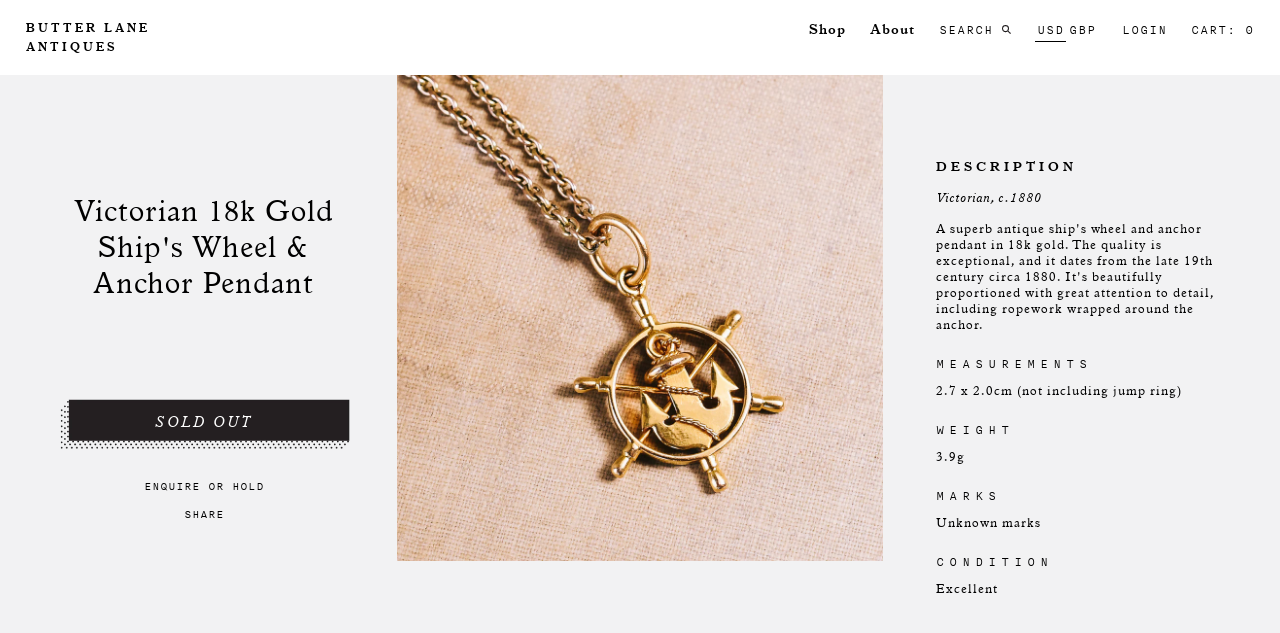

--- FILE ---
content_type: text/html; charset=utf-8
request_url: https://www.butterlaneantiques.com/products/victorian-18k-gold-ships-wheel-anchor-pendant
body_size: 22849
content:
<!doctype html>
<!--[if IE 9]> <html class="ie9 no-js" lang="en"> <![endif]-->
<!--[if (gt IE 9)|!(IE)]><!--> <html class="no-js" lang="en"> <!--<![endif]-->
<head>
<!-- Google tag (gtag.js) -->
<script async src="https://www.googletagmanager.com/gtag/js?id=G-X1LYSYE38Z"></script>
<script>
  window.dataLayer = window.dataLayer || [];
  function gtag(){dataLayer.push(arguments);}
  gtag('js', new Date());

  gtag('config', 'G-X1LYSYE38Z');
</script>

  <meta name="google-site-verification" content="ZHAyr-pc-0XLsPQmzo3kGK3TiaG892qFg9yxJfdrxh8" />
  <meta charset="utf-8">
  <meta http-equiv="X-UA-Compatible" content="IE=edge,chrome=1">
  <meta name="viewport" content="width=device-width,initial-scale=1" >
  <meta name="theme-color" content="">
  <link rel="canonical" href="https://www.butterlaneantiques.com/products/victorian-18k-gold-ships-wheel-anchor-pendant">
  <meta name="facebook-domain-verification" content="vdqxzqhd6s7140e28vqsfin3ny0kyh" />

  
    <link rel="shortcut icon" href="//www.butterlaneantiques.com/cdn/shop/files/Butter_Lane_Antiques___Customize___Copy_of_Fixes_3_17___Shopify_32x32.png?v=1613684273" type="image/png">
  

  
  <title>
    Victorian 18k Gold Ship&#39;s Wheel &amp; Anchor Pendant
    
    
    
      &ndash; Butter Lane Antiques
    
  </title>

  
    <meta name="description" content="DATE: Victorian, c.1880 A superb antique ship&#39;s wheel and anchor pendant in 18k gold. The quality is exceptional, and it dates from the late 19th century circa 1880. It&#39;s beautifully proportioned with great attention to detail, including ropework wrapped around the anchor. MEASUREMENTS  2.7 x 2.0cm (not including jump ">
  

  <!-- /snippets/social-meta-tags.liquid -->
<meta property="og:site_name" content="Butter Lane Antiques">
<meta property="og:url" content="https://www.butterlaneantiques.com/products/victorian-18k-gold-ships-wheel-anchor-pendant">
<meta property="og:title" content="Victorian 18k Gold Ship's Wheel & Anchor Pendant">
<meta property="og:type" content="product">
<meta property="og:description" content="DATE: Victorian, c.1880 A superb antique ship&#39;s wheel and anchor pendant in 18k gold. The quality is exceptional, and it dates from the late 19th century circa 1880. It&#39;s beautifully proportioned with great attention to detail, including ropework wrapped around the anchor. MEASUREMENTS  2.7 x 2.0cm (not including jump "><meta property="og:price:amount" content="1,950.00">
  <meta property="og:price:currency" content="USD"><meta property="og:image" content="http://www.butterlaneantiques.com/cdn/shop/products/260221-2014_1024x1024.jpg?v=1614354550">
<meta property="og:image:secure_url" content="https://www.butterlaneantiques.com/cdn/shop/products/260221-2014_1024x1024.jpg?v=1614354550">

<meta name="twitter:site" content="@">
<meta name="twitter:card" content="summary_large_image">
<meta name="twitter:title" content="Victorian 18k Gold Ship's Wheel & Anchor Pendant">
<meta name="twitter:description" content="DATE: Victorian, c.1880 A superb antique ship&#39;s wheel and anchor pendant in 18k gold. The quality is exceptional, and it dates from the late 19th century circa 1880. It&#39;s beautifully proportioned with great attention to detail, including ropework wrapped around the anchor. MEASUREMENTS  2.7 x 2.0cm (not including jump ">

  
	<!--<script src="https://ajax.googleapis.com/ajax/libs/jquery/1.12.4/jquery.min.js"></script>-->
  <script src="//ajax.googleapis.com/ajax/libs/jquery/1/jquery.min.js" type="text/javascript"></script>
  <link href="//www.butterlaneantiques.com/cdn/shop/t/21/assets/styles.css?v=40522471724471243481661496829" rel="stylesheet" type="text/css" media="all" />
  <link href="//www.butterlaneantiques.com/cdn/shop/t/21/assets/custom.scss.css?v=146396664161189133811697200272" rel="stylesheet" type="text/css" media="all" />

  <script>
    var theme = {
      strings: {
        addToCart: "Add to cart",
        soldOut: "Sold out",
        unavailable: "Unavailable",
        showMore: "Show More",
        showLess: "Show Less"
      },
      moneyFormat: "\u003cspan class=money\u003e${{amount}}\u003c\/span\u003e"
    }

    document.documentElement.className = document.documentElement.className.replace('no-js', 'js');
  </script>

  <!--[if (lte IE 9) ]><script src="//www.butterlaneantiques.com/cdn/shop/t/21/assets/match-media.min.js?v=22265819453975888031661496829" type="text/javascript"></script><![endif]-->

  
  
  <!--[if (gt IE 9)|!(IE)]><!--><script src="//www.butterlaneantiques.com/cdn/shop/t/21/assets/vendor.js?v=172103584053825821461661496829" defer="defer"></script><!--<![endif]-->
  <!--[if lte IE 9]><script src="//www.butterlaneantiques.com/cdn/shop/t/21/assets/vendor.js?v=172103584053825821461661496829"></script><![endif]-->

  <!--[if (gt IE 9)|!(IE)]><!--><script src="//www.butterlaneantiques.com/cdn/shop/t/21/assets/theme.js?v=19045846050445247561661496829" defer="defer"></script><!--<![endif]-->
  <!--[if lte IE 9]><script src="//www.butterlaneantiques.com/cdn/shop/t/21/assets/theme.js?v=19045846050445247561661496829"></script><![endif]-->

  
    <script src="//www.butterlaneantiques.com/cdn/shopifycloud/storefront/assets/themes_support/option_selection-b017cd28.js" type="text/javascript"></script>
    <script src="//www.butterlaneantiques.com/cdn/shop/t/21/assets/jquery.sticky-kit.min.js?v=66126413308727956611661496829" type="text/javascript"></script>
    <link href="//www.butterlaneantiques.com/cdn/shop/t/21/assets/jquery.fancybox.css?v=115755440696530190571661496829" rel="stylesheet" type="text/css" media="all" />
     <link href="//www.butterlaneantiques.com/cdn/shop/t/21/assets/owl.carousel.min.css?v=22258350192136535741661496829" rel="stylesheet" type="text/css" media="all" />
    <link href="//www.butterlaneantiques.com/cdn/shop/t/21/assets/owl.theme.default.min.css?v=103228531734709162811661496829" rel="stylesheet" type="text/css" media="all" />
	<script src="//www.butterlaneantiques.com/cdn/shop/t/21/assets/jquery.fancybox.js?v=20113032933087272351661496829" type="text/javascript"></script>
  	<script src="//www.butterlaneantiques.com/cdn/shop/t/21/assets/owl.carousel.min.js?v=15353525239848512461661496829" type="text/javascript"></script>
  
  
  
   
  
   
  
  
   
  
  <script>window.performance && window.performance.mark && window.performance.mark('shopify.content_for_header.start');</script><meta name="facebook-domain-verification" content="6gtyb2rggu47o5xxvv4j8h9p69y44o">
<meta id="shopify-digital-wallet" name="shopify-digital-wallet" content="/15700227/digital_wallets/dialog">
<meta name="shopify-checkout-api-token" content="971e5c6acb9a8bd2b4624a2bd9943442">
<link rel="alternate" type="application/json+oembed" href="https://www.butterlaneantiques.com/products/victorian-18k-gold-ships-wheel-anchor-pendant.oembed">
<script async="async" src="/checkouts/internal/preloads.js?locale=en-US"></script>
<link rel="preconnect" href="https://shop.app" crossorigin="anonymous">
<script async="async" src="https://shop.app/checkouts/internal/preloads.js?locale=en-US&shop_id=15700227" crossorigin="anonymous"></script>
<script id="apple-pay-shop-capabilities" type="application/json">{"shopId":15700227,"countryCode":"GB","currencyCode":"USD","merchantCapabilities":["supports3DS"],"merchantId":"gid:\/\/shopify\/Shop\/15700227","merchantName":"Butter Lane Antiques","requiredBillingContactFields":["postalAddress","email","phone"],"requiredShippingContactFields":["postalAddress","email","phone"],"shippingType":"shipping","supportedNetworks":["visa","maestro","masterCard","amex","discover","elo"],"total":{"type":"pending","label":"Butter Lane Antiques","amount":"1.00"},"shopifyPaymentsEnabled":true,"supportsSubscriptions":true}</script>
<script id="shopify-features" type="application/json">{"accessToken":"971e5c6acb9a8bd2b4624a2bd9943442","betas":["rich-media-storefront-analytics"],"domain":"www.butterlaneantiques.com","predictiveSearch":true,"shopId":15700227,"locale":"en"}</script>
<script>var Shopify = Shopify || {};
Shopify.shop = "butterlane.myshopify.com";
Shopify.locale = "en";
Shopify.currency = {"active":"USD","rate":"1.0"};
Shopify.country = "US";
Shopify.theme = {"name":"4.5 + Instagram Fix - Deploy","id":121428770878,"schema_name":"Debut","schema_version":"1.0.0","theme_store_id":796,"role":"main"};
Shopify.theme.handle = "null";
Shopify.theme.style = {"id":null,"handle":null};
Shopify.cdnHost = "www.butterlaneantiques.com/cdn";
Shopify.routes = Shopify.routes || {};
Shopify.routes.root = "/";</script>
<script type="module">!function(o){(o.Shopify=o.Shopify||{}).modules=!0}(window);</script>
<script>!function(o){function n(){var o=[];function n(){o.push(Array.prototype.slice.apply(arguments))}return n.q=o,n}var t=o.Shopify=o.Shopify||{};t.loadFeatures=n(),t.autoloadFeatures=n()}(window);</script>
<script>
  window.ShopifyPay = window.ShopifyPay || {};
  window.ShopifyPay.apiHost = "shop.app\/pay";
  window.ShopifyPay.redirectState = null;
</script>
<script id="shop-js-analytics" type="application/json">{"pageType":"product"}</script>
<script defer="defer" async type="module" src="//www.butterlaneantiques.com/cdn/shopifycloud/shop-js/modules/v2/client.init-shop-cart-sync_IZsNAliE.en.esm.js"></script>
<script defer="defer" async type="module" src="//www.butterlaneantiques.com/cdn/shopifycloud/shop-js/modules/v2/chunk.common_0OUaOowp.esm.js"></script>
<script type="module">
  await import("//www.butterlaneantiques.com/cdn/shopifycloud/shop-js/modules/v2/client.init-shop-cart-sync_IZsNAliE.en.esm.js");
await import("//www.butterlaneantiques.com/cdn/shopifycloud/shop-js/modules/v2/chunk.common_0OUaOowp.esm.js");

  window.Shopify.SignInWithShop?.initShopCartSync?.({"fedCMEnabled":true,"windoidEnabled":true});

</script>
<script>
  window.Shopify = window.Shopify || {};
  if (!window.Shopify.featureAssets) window.Shopify.featureAssets = {};
  window.Shopify.featureAssets['shop-js'] = {"shop-cart-sync":["modules/v2/client.shop-cart-sync_DLOhI_0X.en.esm.js","modules/v2/chunk.common_0OUaOowp.esm.js"],"init-fed-cm":["modules/v2/client.init-fed-cm_C6YtU0w6.en.esm.js","modules/v2/chunk.common_0OUaOowp.esm.js"],"shop-button":["modules/v2/client.shop-button_BCMx7GTG.en.esm.js","modules/v2/chunk.common_0OUaOowp.esm.js"],"shop-cash-offers":["modules/v2/client.shop-cash-offers_BT26qb5j.en.esm.js","modules/v2/chunk.common_0OUaOowp.esm.js","modules/v2/chunk.modal_CGo_dVj3.esm.js"],"init-windoid":["modules/v2/client.init-windoid_B9PkRMql.en.esm.js","modules/v2/chunk.common_0OUaOowp.esm.js"],"init-shop-email-lookup-coordinator":["modules/v2/client.init-shop-email-lookup-coordinator_DZkqjsbU.en.esm.js","modules/v2/chunk.common_0OUaOowp.esm.js"],"shop-toast-manager":["modules/v2/client.shop-toast-manager_Di2EnuM7.en.esm.js","modules/v2/chunk.common_0OUaOowp.esm.js"],"shop-login-button":["modules/v2/client.shop-login-button_BtqW_SIO.en.esm.js","modules/v2/chunk.common_0OUaOowp.esm.js","modules/v2/chunk.modal_CGo_dVj3.esm.js"],"avatar":["modules/v2/client.avatar_BTnouDA3.en.esm.js"],"pay-button":["modules/v2/client.pay-button_CWa-C9R1.en.esm.js","modules/v2/chunk.common_0OUaOowp.esm.js"],"init-shop-cart-sync":["modules/v2/client.init-shop-cart-sync_IZsNAliE.en.esm.js","modules/v2/chunk.common_0OUaOowp.esm.js"],"init-customer-accounts":["modules/v2/client.init-customer-accounts_DenGwJTU.en.esm.js","modules/v2/client.shop-login-button_BtqW_SIO.en.esm.js","modules/v2/chunk.common_0OUaOowp.esm.js","modules/v2/chunk.modal_CGo_dVj3.esm.js"],"init-shop-for-new-customer-accounts":["modules/v2/client.init-shop-for-new-customer-accounts_JdHXxpS9.en.esm.js","modules/v2/client.shop-login-button_BtqW_SIO.en.esm.js","modules/v2/chunk.common_0OUaOowp.esm.js","modules/v2/chunk.modal_CGo_dVj3.esm.js"],"init-customer-accounts-sign-up":["modules/v2/client.init-customer-accounts-sign-up_D6__K_p8.en.esm.js","modules/v2/client.shop-login-button_BtqW_SIO.en.esm.js","modules/v2/chunk.common_0OUaOowp.esm.js","modules/v2/chunk.modal_CGo_dVj3.esm.js"],"checkout-modal":["modules/v2/client.checkout-modal_C_ZQDY6s.en.esm.js","modules/v2/chunk.common_0OUaOowp.esm.js","modules/v2/chunk.modal_CGo_dVj3.esm.js"],"shop-follow-button":["modules/v2/client.shop-follow-button_XetIsj8l.en.esm.js","modules/v2/chunk.common_0OUaOowp.esm.js","modules/v2/chunk.modal_CGo_dVj3.esm.js"],"lead-capture":["modules/v2/client.lead-capture_DvA72MRN.en.esm.js","modules/v2/chunk.common_0OUaOowp.esm.js","modules/v2/chunk.modal_CGo_dVj3.esm.js"],"shop-login":["modules/v2/client.shop-login_ClXNxyh6.en.esm.js","modules/v2/chunk.common_0OUaOowp.esm.js","modules/v2/chunk.modal_CGo_dVj3.esm.js"],"payment-terms":["modules/v2/client.payment-terms_CNlwjfZz.en.esm.js","modules/v2/chunk.common_0OUaOowp.esm.js","modules/v2/chunk.modal_CGo_dVj3.esm.js"]};
</script>
<script>(function() {
  var isLoaded = false;
  function asyncLoad() {
    if (isLoaded) return;
    isLoaded = true;
    var urls = ["https:\/\/chimpstatic.com\/mcjs-connected\/js\/users\/8e8f8764b6469d8b1ae2401d2\/ad35c555dceea1d751f0bb814.js?shop=butterlane.myshopify.com","\/\/code.tidio.co\/x768pnjb86tkgaei1bwduhae6lqcnb1s.js?shop=butterlane.myshopify.com","https:\/\/cdn.nfcube.com\/instafeed-6da3d549537c53d7d5d1be5be42c9342.js?shop=butterlane.myshopify.com","https:\/\/chimpstatic.com\/mcjs-connected\/js\/users\/8e8f8764b6469d8b1ae2401d2\/83c7ef0f868af0c95237a262e.js?shop=butterlane.myshopify.com"];
    for (var i = 0; i < urls.length; i++) {
      var s = document.createElement('script');
      s.type = 'text/javascript';
      s.async = true;
      s.src = urls[i];
      var x = document.getElementsByTagName('script')[0];
      x.parentNode.insertBefore(s, x);
    }
  };
  if(window.attachEvent) {
    window.attachEvent('onload', asyncLoad);
  } else {
    window.addEventListener('load', asyncLoad, false);
  }
})();</script>
<script id="__st">var __st={"a":15700227,"offset":0,"reqid":"7786819a-e6eb-4899-aa23-8e1965121923-1768410612","pageurl":"www.butterlaneantiques.com\/products\/victorian-18k-gold-ships-wheel-anchor-pendant","u":"5abe8203581b","p":"product","rtyp":"product","rid":6536479211582};</script>
<script>window.ShopifyPaypalV4VisibilityTracking = true;</script>
<script id="captcha-bootstrap">!function(){'use strict';const t='contact',e='account',n='new_comment',o=[[t,t],['blogs',n],['comments',n],[t,'customer']],c=[[e,'customer_login'],[e,'guest_login'],[e,'recover_customer_password'],[e,'create_customer']],r=t=>t.map((([t,e])=>`form[action*='/${t}']:not([data-nocaptcha='true']) input[name='form_type'][value='${e}']`)).join(','),a=t=>()=>t?[...document.querySelectorAll(t)].map((t=>t.form)):[];function s(){const t=[...o],e=r(t);return a(e)}const i='password',u='form_key',d=['recaptcha-v3-token','g-recaptcha-response','h-captcha-response',i],f=()=>{try{return window.sessionStorage}catch{return}},m='__shopify_v',_=t=>t.elements[u];function p(t,e,n=!1){try{const o=window.sessionStorage,c=JSON.parse(o.getItem(e)),{data:r}=function(t){const{data:e,action:n}=t;return t[m]||n?{data:e,action:n}:{data:t,action:n}}(c);for(const[e,n]of Object.entries(r))t.elements[e]&&(t.elements[e].value=n);n&&o.removeItem(e)}catch(o){console.error('form repopulation failed',{error:o})}}const l='form_type',E='cptcha';function T(t){t.dataset[E]=!0}const w=window,h=w.document,L='Shopify',v='ce_forms',y='captcha';let A=!1;((t,e)=>{const n=(g='f06e6c50-85a8-45c8-87d0-21a2b65856fe',I='https://cdn.shopify.com/shopifycloud/storefront-forms-hcaptcha/ce_storefront_forms_captcha_hcaptcha.v1.5.2.iife.js',D={infoText:'Protected by hCaptcha',privacyText:'Privacy',termsText:'Terms'},(t,e,n)=>{const o=w[L][v],c=o.bindForm;if(c)return c(t,g,e,D).then(n);var r;o.q.push([[t,g,e,D],n]),r=I,A||(h.body.append(Object.assign(h.createElement('script'),{id:'captcha-provider',async:!0,src:r})),A=!0)});var g,I,D;w[L]=w[L]||{},w[L][v]=w[L][v]||{},w[L][v].q=[],w[L][y]=w[L][y]||{},w[L][y].protect=function(t,e){n(t,void 0,e),T(t)},Object.freeze(w[L][y]),function(t,e,n,w,h,L){const[v,y,A,g]=function(t,e,n){const i=e?o:[],u=t?c:[],d=[...i,...u],f=r(d),m=r(i),_=r(d.filter((([t,e])=>n.includes(e))));return[a(f),a(m),a(_),s()]}(w,h,L),I=t=>{const e=t.target;return e instanceof HTMLFormElement?e:e&&e.form},D=t=>v().includes(t);t.addEventListener('submit',(t=>{const e=I(t);if(!e)return;const n=D(e)&&!e.dataset.hcaptchaBound&&!e.dataset.recaptchaBound,o=_(e),c=g().includes(e)&&(!o||!o.value);(n||c)&&t.preventDefault(),c&&!n&&(function(t){try{if(!f())return;!function(t){const e=f();if(!e)return;const n=_(t);if(!n)return;const o=n.value;o&&e.removeItem(o)}(t);const e=Array.from(Array(32),(()=>Math.random().toString(36)[2])).join('');!function(t,e){_(t)||t.append(Object.assign(document.createElement('input'),{type:'hidden',name:u})),t.elements[u].value=e}(t,e),function(t,e){const n=f();if(!n)return;const o=[...t.querySelectorAll(`input[type='${i}']`)].map((({name:t})=>t)),c=[...d,...o],r={};for(const[a,s]of new FormData(t).entries())c.includes(a)||(r[a]=s);n.setItem(e,JSON.stringify({[m]:1,action:t.action,data:r}))}(t,e)}catch(e){console.error('failed to persist form',e)}}(e),e.submit())}));const S=(t,e)=>{t&&!t.dataset[E]&&(n(t,e.some((e=>e===t))),T(t))};for(const o of['focusin','change'])t.addEventListener(o,(t=>{const e=I(t);D(e)&&S(e,y())}));const B=e.get('form_key'),M=e.get(l),P=B&&M;t.addEventListener('DOMContentLoaded',(()=>{const t=y();if(P)for(const e of t)e.elements[l].value===M&&p(e,B);[...new Set([...A(),...v().filter((t=>'true'===t.dataset.shopifyCaptcha))])].forEach((e=>S(e,t)))}))}(h,new URLSearchParams(w.location.search),n,t,e,['guest_login'])})(!0,!0)}();</script>
<script integrity="sha256-4kQ18oKyAcykRKYeNunJcIwy7WH5gtpwJnB7kiuLZ1E=" data-source-attribution="shopify.loadfeatures" defer="defer" src="//www.butterlaneantiques.com/cdn/shopifycloud/storefront/assets/storefront/load_feature-a0a9edcb.js" crossorigin="anonymous"></script>
<script crossorigin="anonymous" defer="defer" src="//www.butterlaneantiques.com/cdn/shopifycloud/storefront/assets/shopify_pay/storefront-65b4c6d7.js?v=20250812"></script>
<script data-source-attribution="shopify.dynamic_checkout.dynamic.init">var Shopify=Shopify||{};Shopify.PaymentButton=Shopify.PaymentButton||{isStorefrontPortableWallets:!0,init:function(){window.Shopify.PaymentButton.init=function(){};var t=document.createElement("script");t.src="https://www.butterlaneantiques.com/cdn/shopifycloud/portable-wallets/latest/portable-wallets.en.js",t.type="module",document.head.appendChild(t)}};
</script>
<script data-source-attribution="shopify.dynamic_checkout.buyer_consent">
  function portableWalletsHideBuyerConsent(e){var t=document.getElementById("shopify-buyer-consent"),n=document.getElementById("shopify-subscription-policy-button");t&&n&&(t.classList.add("hidden"),t.setAttribute("aria-hidden","true"),n.removeEventListener("click",e))}function portableWalletsShowBuyerConsent(e){var t=document.getElementById("shopify-buyer-consent"),n=document.getElementById("shopify-subscription-policy-button");t&&n&&(t.classList.remove("hidden"),t.removeAttribute("aria-hidden"),n.addEventListener("click",e))}window.Shopify?.PaymentButton&&(window.Shopify.PaymentButton.hideBuyerConsent=portableWalletsHideBuyerConsent,window.Shopify.PaymentButton.showBuyerConsent=portableWalletsShowBuyerConsent);
</script>
<script data-source-attribution="shopify.dynamic_checkout.cart.bootstrap">document.addEventListener("DOMContentLoaded",(function(){function t(){return document.querySelector("shopify-accelerated-checkout-cart, shopify-accelerated-checkout")}if(t())Shopify.PaymentButton.init();else{new MutationObserver((function(e,n){t()&&(Shopify.PaymentButton.init(),n.disconnect())})).observe(document.body,{childList:!0,subtree:!0})}}));
</script>
<link id="shopify-accelerated-checkout-styles" rel="stylesheet" media="screen" href="https://www.butterlaneantiques.com/cdn/shopifycloud/portable-wallets/latest/accelerated-checkout-backwards-compat.css" crossorigin="anonymous">
<style id="shopify-accelerated-checkout-cart">
        #shopify-buyer-consent {
  margin-top: 1em;
  display: inline-block;
  width: 100%;
}

#shopify-buyer-consent.hidden {
  display: none;
}

#shopify-subscription-policy-button {
  background: none;
  border: none;
  padding: 0;
  text-decoration: underline;
  font-size: inherit;
  cursor: pointer;
}

#shopify-subscription-policy-button::before {
  box-shadow: none;
}

      </style>

<script>window.performance && window.performance.mark && window.performance.mark('shopify.content_for_header.end');</script>
  <meta name="google-site-verification" content="oPW8m_bXQAIeh0YNn6ja4XbK-0tf7UfsXHtVhTmDq-c" />
  <meta name="p:domain_verify" content="ddb80aae5bdba269bd939bd0e11f1e8d"/>
<link href="https://monorail-edge.shopifysvc.com" rel="dns-prefetch">
<script>(function(){if ("sendBeacon" in navigator && "performance" in window) {try {var session_token_from_headers = performance.getEntriesByType('navigation')[0].serverTiming.find(x => x.name == '_s').description;} catch {var session_token_from_headers = undefined;}var session_cookie_matches = document.cookie.match(/_shopify_s=([^;]*)/);var session_token_from_cookie = session_cookie_matches && session_cookie_matches.length === 2 ? session_cookie_matches[1] : "";var session_token = session_token_from_headers || session_token_from_cookie || "";function handle_abandonment_event(e) {var entries = performance.getEntries().filter(function(entry) {return /monorail-edge.shopifysvc.com/.test(entry.name);});if (!window.abandonment_tracked && entries.length === 0) {window.abandonment_tracked = true;var currentMs = Date.now();var navigation_start = performance.timing.navigationStart;var payload = {shop_id: 15700227,url: window.location.href,navigation_start,duration: currentMs - navigation_start,session_token,page_type: "product"};window.navigator.sendBeacon("https://monorail-edge.shopifysvc.com/v1/produce", JSON.stringify({schema_id: "online_store_buyer_site_abandonment/1.1",payload: payload,metadata: {event_created_at_ms: currentMs,event_sent_at_ms: currentMs}}));}}window.addEventListener('pagehide', handle_abandonment_event);}}());</script>
<script id="web-pixels-manager-setup">(function e(e,d,r,n,o){if(void 0===o&&(o={}),!Boolean(null===(a=null===(i=window.Shopify)||void 0===i?void 0:i.analytics)||void 0===a?void 0:a.replayQueue)){var i,a;window.Shopify=window.Shopify||{};var t=window.Shopify;t.analytics=t.analytics||{};var s=t.analytics;s.replayQueue=[],s.publish=function(e,d,r){return s.replayQueue.push([e,d,r]),!0};try{self.performance.mark("wpm:start")}catch(e){}var l=function(){var e={modern:/Edge?\/(1{2}[4-9]|1[2-9]\d|[2-9]\d{2}|\d{4,})\.\d+(\.\d+|)|Firefox\/(1{2}[4-9]|1[2-9]\d|[2-9]\d{2}|\d{4,})\.\d+(\.\d+|)|Chrom(ium|e)\/(9{2}|\d{3,})\.\d+(\.\d+|)|(Maci|X1{2}).+ Version\/(15\.\d+|(1[6-9]|[2-9]\d|\d{3,})\.\d+)([,.]\d+|)( \(\w+\)|)( Mobile\/\w+|) Safari\/|Chrome.+OPR\/(9{2}|\d{3,})\.\d+\.\d+|(CPU[ +]OS|iPhone[ +]OS|CPU[ +]iPhone|CPU IPhone OS|CPU iPad OS)[ +]+(15[._]\d+|(1[6-9]|[2-9]\d|\d{3,})[._]\d+)([._]\d+|)|Android:?[ /-](13[3-9]|1[4-9]\d|[2-9]\d{2}|\d{4,})(\.\d+|)(\.\d+|)|Android.+Firefox\/(13[5-9]|1[4-9]\d|[2-9]\d{2}|\d{4,})\.\d+(\.\d+|)|Android.+Chrom(ium|e)\/(13[3-9]|1[4-9]\d|[2-9]\d{2}|\d{4,})\.\d+(\.\d+|)|SamsungBrowser\/([2-9]\d|\d{3,})\.\d+/,legacy:/Edge?\/(1[6-9]|[2-9]\d|\d{3,})\.\d+(\.\d+|)|Firefox\/(5[4-9]|[6-9]\d|\d{3,})\.\d+(\.\d+|)|Chrom(ium|e)\/(5[1-9]|[6-9]\d|\d{3,})\.\d+(\.\d+|)([\d.]+$|.*Safari\/(?![\d.]+ Edge\/[\d.]+$))|(Maci|X1{2}).+ Version\/(10\.\d+|(1[1-9]|[2-9]\d|\d{3,})\.\d+)([,.]\d+|)( \(\w+\)|)( Mobile\/\w+|) Safari\/|Chrome.+OPR\/(3[89]|[4-9]\d|\d{3,})\.\d+\.\d+|(CPU[ +]OS|iPhone[ +]OS|CPU[ +]iPhone|CPU IPhone OS|CPU iPad OS)[ +]+(10[._]\d+|(1[1-9]|[2-9]\d|\d{3,})[._]\d+)([._]\d+|)|Android:?[ /-](13[3-9]|1[4-9]\d|[2-9]\d{2}|\d{4,})(\.\d+|)(\.\d+|)|Mobile Safari.+OPR\/([89]\d|\d{3,})\.\d+\.\d+|Android.+Firefox\/(13[5-9]|1[4-9]\d|[2-9]\d{2}|\d{4,})\.\d+(\.\d+|)|Android.+Chrom(ium|e)\/(13[3-9]|1[4-9]\d|[2-9]\d{2}|\d{4,})\.\d+(\.\d+|)|Android.+(UC? ?Browser|UCWEB|U3)[ /]?(15\.([5-9]|\d{2,})|(1[6-9]|[2-9]\d|\d{3,})\.\d+)\.\d+|SamsungBrowser\/(5\.\d+|([6-9]|\d{2,})\.\d+)|Android.+MQ{2}Browser\/(14(\.(9|\d{2,})|)|(1[5-9]|[2-9]\d|\d{3,})(\.\d+|))(\.\d+|)|K[Aa][Ii]OS\/(3\.\d+|([4-9]|\d{2,})\.\d+)(\.\d+|)/},d=e.modern,r=e.legacy,n=navigator.userAgent;return n.match(d)?"modern":n.match(r)?"legacy":"unknown"}(),u="modern"===l?"modern":"legacy",c=(null!=n?n:{modern:"",legacy:""})[u],f=function(e){return[e.baseUrl,"/wpm","/b",e.hashVersion,"modern"===e.buildTarget?"m":"l",".js"].join("")}({baseUrl:d,hashVersion:r,buildTarget:u}),m=function(e){var d=e.version,r=e.bundleTarget,n=e.surface,o=e.pageUrl,i=e.monorailEndpoint;return{emit:function(e){var a=e.status,t=e.errorMsg,s=(new Date).getTime(),l=JSON.stringify({metadata:{event_sent_at_ms:s},events:[{schema_id:"web_pixels_manager_load/3.1",payload:{version:d,bundle_target:r,page_url:o,status:a,surface:n,error_msg:t},metadata:{event_created_at_ms:s}}]});if(!i)return console&&console.warn&&console.warn("[Web Pixels Manager] No Monorail endpoint provided, skipping logging."),!1;try{return self.navigator.sendBeacon.bind(self.navigator)(i,l)}catch(e){}var u=new XMLHttpRequest;try{return u.open("POST",i,!0),u.setRequestHeader("Content-Type","text/plain"),u.send(l),!0}catch(e){return console&&console.warn&&console.warn("[Web Pixels Manager] Got an unhandled error while logging to Monorail."),!1}}}}({version:r,bundleTarget:l,surface:e.surface,pageUrl:self.location.href,monorailEndpoint:e.monorailEndpoint});try{o.browserTarget=l,function(e){var d=e.src,r=e.async,n=void 0===r||r,o=e.onload,i=e.onerror,a=e.sri,t=e.scriptDataAttributes,s=void 0===t?{}:t,l=document.createElement("script"),u=document.querySelector("head"),c=document.querySelector("body");if(l.async=n,l.src=d,a&&(l.integrity=a,l.crossOrigin="anonymous"),s)for(var f in s)if(Object.prototype.hasOwnProperty.call(s,f))try{l.dataset[f]=s[f]}catch(e){}if(o&&l.addEventListener("load",o),i&&l.addEventListener("error",i),u)u.appendChild(l);else{if(!c)throw new Error("Did not find a head or body element to append the script");c.appendChild(l)}}({src:f,async:!0,onload:function(){if(!function(){var e,d;return Boolean(null===(d=null===(e=window.Shopify)||void 0===e?void 0:e.analytics)||void 0===d?void 0:d.initialized)}()){var d=window.webPixelsManager.init(e)||void 0;if(d){var r=window.Shopify.analytics;r.replayQueue.forEach((function(e){var r=e[0],n=e[1],o=e[2];d.publishCustomEvent(r,n,o)})),r.replayQueue=[],r.publish=d.publishCustomEvent,r.visitor=d.visitor,r.initialized=!0}}},onerror:function(){return m.emit({status:"failed",errorMsg:"".concat(f," has failed to load")})},sri:function(e){var d=/^sha384-[A-Za-z0-9+/=]+$/;return"string"==typeof e&&d.test(e)}(c)?c:"",scriptDataAttributes:o}),m.emit({status:"loading"})}catch(e){m.emit({status:"failed",errorMsg:(null==e?void 0:e.message)||"Unknown error"})}}})({shopId: 15700227,storefrontBaseUrl: "https://www.butterlaneantiques.com",extensionsBaseUrl: "https://extensions.shopifycdn.com/cdn/shopifycloud/web-pixels-manager",monorailEndpoint: "https://monorail-edge.shopifysvc.com/unstable/produce_batch",surface: "storefront-renderer",enabledBetaFlags: ["2dca8a86","a0d5f9d2"],webPixelsConfigList: [{"id":"554369301","configuration":"{\"config\":\"{\\\"pixel_id\\\":\\\"G-088GYSE5KF\\\",\\\"gtag_events\\\":[{\\\"type\\\":\\\"purchase\\\",\\\"action_label\\\":\\\"G-088GYSE5KF\\\"},{\\\"type\\\":\\\"page_view\\\",\\\"action_label\\\":\\\"G-088GYSE5KF\\\"},{\\\"type\\\":\\\"view_item\\\",\\\"action_label\\\":\\\"G-088GYSE5KF\\\"},{\\\"type\\\":\\\"search\\\",\\\"action_label\\\":\\\"G-088GYSE5KF\\\"},{\\\"type\\\":\\\"add_to_cart\\\",\\\"action_label\\\":\\\"G-088GYSE5KF\\\"},{\\\"type\\\":\\\"begin_checkout\\\",\\\"action_label\\\":\\\"G-088GYSE5KF\\\"},{\\\"type\\\":\\\"add_payment_info\\\",\\\"action_label\\\":\\\"G-088GYSE5KF\\\"}],\\\"enable_monitoring_mode\\\":false}\"}","eventPayloadVersion":"v1","runtimeContext":"OPEN","scriptVersion":"b2a88bafab3e21179ed38636efcd8a93","type":"APP","apiClientId":1780363,"privacyPurposes":[],"dataSharingAdjustments":{"protectedCustomerApprovalScopes":["read_customer_address","read_customer_email","read_customer_name","read_customer_personal_data","read_customer_phone"]}},{"id":"531661077","configuration":"{\"pixelCode\":\"CLFKJBBC77U3S5COUEN0\"}","eventPayloadVersion":"v1","runtimeContext":"STRICT","scriptVersion":"22e92c2ad45662f435e4801458fb78cc","type":"APP","apiClientId":4383523,"privacyPurposes":["ANALYTICS","MARKETING","SALE_OF_DATA"],"dataSharingAdjustments":{"protectedCustomerApprovalScopes":["read_customer_address","read_customer_email","read_customer_name","read_customer_personal_data","read_customer_phone"]}},{"id":"244842773","configuration":"{\"pixel_id\":\"285671591883698\",\"pixel_type\":\"facebook_pixel\",\"metaapp_system_user_token\":\"-\"}","eventPayloadVersion":"v1","runtimeContext":"OPEN","scriptVersion":"ca16bc87fe92b6042fbaa3acc2fbdaa6","type":"APP","apiClientId":2329312,"privacyPurposes":["ANALYTICS","MARKETING","SALE_OF_DATA"],"dataSharingAdjustments":{"protectedCustomerApprovalScopes":["read_customer_address","read_customer_email","read_customer_name","read_customer_personal_data","read_customer_phone"]}},{"id":"193003797","configuration":"{\"tagID\":\"2613812090800\"}","eventPayloadVersion":"v1","runtimeContext":"STRICT","scriptVersion":"18031546ee651571ed29edbe71a3550b","type":"APP","apiClientId":3009811,"privacyPurposes":["ANALYTICS","MARKETING","SALE_OF_DATA"],"dataSharingAdjustments":{"protectedCustomerApprovalScopes":["read_customer_address","read_customer_email","read_customer_name","read_customer_personal_data","read_customer_phone"]}},{"id":"shopify-app-pixel","configuration":"{}","eventPayloadVersion":"v1","runtimeContext":"STRICT","scriptVersion":"0450","apiClientId":"shopify-pixel","type":"APP","privacyPurposes":["ANALYTICS","MARKETING"]},{"id":"shopify-custom-pixel","eventPayloadVersion":"v1","runtimeContext":"LAX","scriptVersion":"0450","apiClientId":"shopify-pixel","type":"CUSTOM","privacyPurposes":["ANALYTICS","MARKETING"]}],isMerchantRequest: false,initData: {"shop":{"name":"Butter Lane Antiques","paymentSettings":{"currencyCode":"USD"},"myshopifyDomain":"butterlane.myshopify.com","countryCode":"GB","storefrontUrl":"https:\/\/www.butterlaneantiques.com"},"customer":null,"cart":null,"checkout":null,"productVariants":[{"price":{"amount":1950.0,"currencyCode":"USD"},"product":{"title":"Victorian 18k Gold Ship's Wheel \u0026 Anchor Pendant","vendor":"Butter Lane Antiques","id":"6536479211582","untranslatedTitle":"Victorian 18k Gold Ship's Wheel \u0026 Anchor Pendant","url":"\/products\/victorian-18k-gold-ships-wheel-anchor-pendant","type":""},"id":"39251408715838","image":{"src":"\/\/www.butterlaneantiques.com\/cdn\/shop\/products\/260221-2014.jpg?v=1614354550"},"sku":"8594","title":"Default Title","untranslatedTitle":"Default Title"}],"purchasingCompany":null},},"https://www.butterlaneantiques.com/cdn","7cecd0b6w90c54c6cpe92089d5m57a67346",{"modern":"","legacy":""},{"shopId":"15700227","storefrontBaseUrl":"https:\/\/www.butterlaneantiques.com","extensionBaseUrl":"https:\/\/extensions.shopifycdn.com\/cdn\/shopifycloud\/web-pixels-manager","surface":"storefront-renderer","enabledBetaFlags":"[\"2dca8a86\", \"a0d5f9d2\"]","isMerchantRequest":"false","hashVersion":"7cecd0b6w90c54c6cpe92089d5m57a67346","publish":"custom","events":"[[\"page_viewed\",{}],[\"product_viewed\",{\"productVariant\":{\"price\":{\"amount\":1950.0,\"currencyCode\":\"USD\"},\"product\":{\"title\":\"Victorian 18k Gold Ship's Wheel \u0026 Anchor Pendant\",\"vendor\":\"Butter Lane Antiques\",\"id\":\"6536479211582\",\"untranslatedTitle\":\"Victorian 18k Gold Ship's Wheel \u0026 Anchor Pendant\",\"url\":\"\/products\/victorian-18k-gold-ships-wheel-anchor-pendant\",\"type\":\"\"},\"id\":\"39251408715838\",\"image\":{\"src\":\"\/\/www.butterlaneantiques.com\/cdn\/shop\/products\/260221-2014.jpg?v=1614354550\"},\"sku\":\"8594\",\"title\":\"Default Title\",\"untranslatedTitle\":\"Default Title\"}}]]"});</script><script>
  window.ShopifyAnalytics = window.ShopifyAnalytics || {};
  window.ShopifyAnalytics.meta = window.ShopifyAnalytics.meta || {};
  window.ShopifyAnalytics.meta.currency = 'USD';
  var meta = {"product":{"id":6536479211582,"gid":"gid:\/\/shopify\/Product\/6536479211582","vendor":"Butter Lane Antiques","type":"","handle":"victorian-18k-gold-ships-wheel-anchor-pendant","variants":[{"id":39251408715838,"price":195000,"name":"Victorian 18k Gold Ship's Wheel \u0026 Anchor Pendant","public_title":null,"sku":"8594"}],"remote":false},"page":{"pageType":"product","resourceType":"product","resourceId":6536479211582,"requestId":"7786819a-e6eb-4899-aa23-8e1965121923-1768410612"}};
  for (var attr in meta) {
    window.ShopifyAnalytics.meta[attr] = meta[attr];
  }
</script>
<script class="analytics">
  (function () {
    var customDocumentWrite = function(content) {
      var jquery = null;

      if (window.jQuery) {
        jquery = window.jQuery;
      } else if (window.Checkout && window.Checkout.$) {
        jquery = window.Checkout.$;
      }

      if (jquery) {
        jquery('body').append(content);
      }
    };

    var hasLoggedConversion = function(token) {
      if (token) {
        return document.cookie.indexOf('loggedConversion=' + token) !== -1;
      }
      return false;
    }

    var setCookieIfConversion = function(token) {
      if (token) {
        var twoMonthsFromNow = new Date(Date.now());
        twoMonthsFromNow.setMonth(twoMonthsFromNow.getMonth() + 2);

        document.cookie = 'loggedConversion=' + token + '; expires=' + twoMonthsFromNow;
      }
    }

    var trekkie = window.ShopifyAnalytics.lib = window.trekkie = window.trekkie || [];
    if (trekkie.integrations) {
      return;
    }
    trekkie.methods = [
      'identify',
      'page',
      'ready',
      'track',
      'trackForm',
      'trackLink'
    ];
    trekkie.factory = function(method) {
      return function() {
        var args = Array.prototype.slice.call(arguments);
        args.unshift(method);
        trekkie.push(args);
        return trekkie;
      };
    };
    for (var i = 0; i < trekkie.methods.length; i++) {
      var key = trekkie.methods[i];
      trekkie[key] = trekkie.factory(key);
    }
    trekkie.load = function(config) {
      trekkie.config = config || {};
      trekkie.config.initialDocumentCookie = document.cookie;
      var first = document.getElementsByTagName('script')[0];
      var script = document.createElement('script');
      script.type = 'text/javascript';
      script.onerror = function(e) {
        var scriptFallback = document.createElement('script');
        scriptFallback.type = 'text/javascript';
        scriptFallback.onerror = function(error) {
                var Monorail = {
      produce: function produce(monorailDomain, schemaId, payload) {
        var currentMs = new Date().getTime();
        var event = {
          schema_id: schemaId,
          payload: payload,
          metadata: {
            event_created_at_ms: currentMs,
            event_sent_at_ms: currentMs
          }
        };
        return Monorail.sendRequest("https://" + monorailDomain + "/v1/produce", JSON.stringify(event));
      },
      sendRequest: function sendRequest(endpointUrl, payload) {
        // Try the sendBeacon API
        if (window && window.navigator && typeof window.navigator.sendBeacon === 'function' && typeof window.Blob === 'function' && !Monorail.isIos12()) {
          var blobData = new window.Blob([payload], {
            type: 'text/plain'
          });

          if (window.navigator.sendBeacon(endpointUrl, blobData)) {
            return true;
          } // sendBeacon was not successful

        } // XHR beacon

        var xhr = new XMLHttpRequest();

        try {
          xhr.open('POST', endpointUrl);
          xhr.setRequestHeader('Content-Type', 'text/plain');
          xhr.send(payload);
        } catch (e) {
          console.log(e);
        }

        return false;
      },
      isIos12: function isIos12() {
        return window.navigator.userAgent.lastIndexOf('iPhone; CPU iPhone OS 12_') !== -1 || window.navigator.userAgent.lastIndexOf('iPad; CPU OS 12_') !== -1;
      }
    };
    Monorail.produce('monorail-edge.shopifysvc.com',
      'trekkie_storefront_load_errors/1.1',
      {shop_id: 15700227,
      theme_id: 121428770878,
      app_name: "storefront",
      context_url: window.location.href,
      source_url: "//www.butterlaneantiques.com/cdn/s/trekkie.storefront.55c6279c31a6628627b2ba1c5ff367020da294e2.min.js"});

        };
        scriptFallback.async = true;
        scriptFallback.src = '//www.butterlaneantiques.com/cdn/s/trekkie.storefront.55c6279c31a6628627b2ba1c5ff367020da294e2.min.js';
        first.parentNode.insertBefore(scriptFallback, first);
      };
      script.async = true;
      script.src = '//www.butterlaneantiques.com/cdn/s/trekkie.storefront.55c6279c31a6628627b2ba1c5ff367020da294e2.min.js';
      first.parentNode.insertBefore(script, first);
    };
    trekkie.load(
      {"Trekkie":{"appName":"storefront","development":false,"defaultAttributes":{"shopId":15700227,"isMerchantRequest":null,"themeId":121428770878,"themeCityHash":"1690909319310619384","contentLanguage":"en","currency":"USD","eventMetadataId":"447cbbf8-bbf9-4fb8-860b-a40768b38329"},"isServerSideCookieWritingEnabled":true,"monorailRegion":"shop_domain","enabledBetaFlags":["65f19447"]},"Session Attribution":{},"S2S":{"facebookCapiEnabled":true,"source":"trekkie-storefront-renderer","apiClientId":580111}}
    );

    var loaded = false;
    trekkie.ready(function() {
      if (loaded) return;
      loaded = true;

      window.ShopifyAnalytics.lib = window.trekkie;

      var originalDocumentWrite = document.write;
      document.write = customDocumentWrite;
      try { window.ShopifyAnalytics.merchantGoogleAnalytics.call(this); } catch(error) {};
      document.write = originalDocumentWrite;

      window.ShopifyAnalytics.lib.page(null,{"pageType":"product","resourceType":"product","resourceId":6536479211582,"requestId":"7786819a-e6eb-4899-aa23-8e1965121923-1768410612","shopifyEmitted":true});

      var match = window.location.pathname.match(/checkouts\/(.+)\/(thank_you|post_purchase)/)
      var token = match? match[1]: undefined;
      if (!hasLoggedConversion(token)) {
        setCookieIfConversion(token);
        window.ShopifyAnalytics.lib.track("Viewed Product",{"currency":"USD","variantId":39251408715838,"productId":6536479211582,"productGid":"gid:\/\/shopify\/Product\/6536479211582","name":"Victorian 18k Gold Ship's Wheel \u0026 Anchor Pendant","price":"1950.00","sku":"8594","brand":"Butter Lane Antiques","variant":null,"category":"","nonInteraction":true,"remote":false},undefined,undefined,{"shopifyEmitted":true});
      window.ShopifyAnalytics.lib.track("monorail:\/\/trekkie_storefront_viewed_product\/1.1",{"currency":"USD","variantId":39251408715838,"productId":6536479211582,"productGid":"gid:\/\/shopify\/Product\/6536479211582","name":"Victorian 18k Gold Ship's Wheel \u0026 Anchor Pendant","price":"1950.00","sku":"8594","brand":"Butter Lane Antiques","variant":null,"category":"","nonInteraction":true,"remote":false,"referer":"https:\/\/www.butterlaneantiques.com\/products\/victorian-18k-gold-ships-wheel-anchor-pendant"});
      }
    });


        var eventsListenerScript = document.createElement('script');
        eventsListenerScript.async = true;
        eventsListenerScript.src = "//www.butterlaneantiques.com/cdn/shopifycloud/storefront/assets/shop_events_listener-3da45d37.js";
        document.getElementsByTagName('head')[0].appendChild(eventsListenerScript);

})();</script>
  <script>
  if (!window.ga || (window.ga && typeof window.ga !== 'function')) {
    window.ga = function ga() {
      (window.ga.q = window.ga.q || []).push(arguments);
      if (window.Shopify && window.Shopify.analytics && typeof window.Shopify.analytics.publish === 'function') {
        window.Shopify.analytics.publish("ga_stub_called", {}, {sendTo: "google_osp_migration"});
      }
      console.error("Shopify's Google Analytics stub called with:", Array.from(arguments), "\nSee https://help.shopify.com/manual/promoting-marketing/pixels/pixel-migration#google for more information.");
    };
    if (window.Shopify && window.Shopify.analytics && typeof window.Shopify.analytics.publish === 'function') {
      window.Shopify.analytics.publish("ga_stub_initialized", {}, {sendTo: "google_osp_migration"});
    }
  }
</script>
<script
  defer
  src="https://www.butterlaneantiques.com/cdn/shopifycloud/perf-kit/shopify-perf-kit-3.0.3.min.js"
  data-application="storefront-renderer"
  data-shop-id="15700227"
  data-render-region="gcp-us-central1"
  data-page-type="product"
  data-theme-instance-id="121428770878"
  data-theme-name="Debut"
  data-theme-version="1.0.0"
  data-monorail-region="shop_domain"
  data-resource-timing-sampling-rate="10"
  data-shs="true"
  data-shs-beacon="true"
  data-shs-export-with-fetch="true"
  data-shs-logs-sample-rate="1"
  data-shs-beacon-endpoint="https://www.butterlaneantiques.com/api/collect"
></script>
</head>

<body class="template-product" id="" >
 
  <div id="mobile-header" class="delete-for-large">
 <div id="top-bar">
  <a id="search" href="/search"><svg id="Layer_1" data-name="Layer 1" xmlns="http://www.w3.org/2000/svg" xmlns:xlink="http://www.w3.org/1999/xlink" viewBox="0 0 8.4 8.19"><defs><style>.cls-1,.cls-3{fill:none;}.cls-2{clip-path:url(#clip-path);}.cls-3{stroke:#231f20;}</style><clipPath id="clip-path" transform="translate(0)"><rect class="cls-1" width="8.4" height="8.19"/></clipPath></defs><title>search_icon</title><g class="cls-2"><circle class="cls-3" cx="3.28" cy="3.28" r="2.78"/><line class="cls-3" x1="5.39" y1="5.42" x2="8.06" y2="7.82"/></g></svg></a>
  <a id="mobile-logo" href="/">Butter Lane Antiques</a>
  <a id="mobile-cart" href="/cart">0</a>
  </div>
  <div id="dropdown" class="delete-for-large"> 
    <div id="mobile_nav_shop"><a href="/collections/shop-all">Shop</a></div>
    <div id="mobile_nav_about"><a href="/pages/about">About</a></div>
      <div id="mobile_nav_account">
        
          <a href="/account/login">Login</a>
               
      </div>
     <div id="mobile_nav_currency"><span id="currencies">
  <span data-currency="USD" class="left">USD</span>
  <span data-currency="GBP" class="right">GBP</span>
</span>

<style>
  
#currencies {
    display: -moz-inline-stack;
    display: inline-block;
    zoom: 1;
    *display: inline;
    color: black;
   background-color: transparent;
    font-size: 0; /* to eliminate space between buttons */
    line-height: 1.5;
    cursor: pointer;
}
#currencies span {
    display: -moz-inline-stack;
    display: inline-block;
    zoom: 1;
    padding: 0px 2px;
    /* border: 1px solid #D6D6D6; */
    background: none transparent;
    font-size: 14px;
}
#currencies .left {
    -webkit-border-top-left-radius: 0px;
    -webkit-border-bottom-left-radius: 0px;
    -moz-border-radius-topleft: 0px;
    -moz-border-radius-bottomleft: 0px;
    border-top-left-radius: 0px;
    border-bottom-left-radius: 0px;
    /* border-right: 1px solid black; */
}
#currencies .right  {
    -webkit-border-top-right-radius: 0px;
    -webkit-border-bottom-right-radius: 0px;
    -moz-border-radius-topright: 0px;
    -moz-border-radius-bottomright: 0px;
    border-top-right-radius: 0px;
    border-bottom-right-radius: 0px;
    border-left: none;
}
#currencies .selected {
    font-weight: normal;
    color: black;
    /* background: none #adadad; */
    border-bottom: 1px solid black;
}
</style></div>

    
  </div>
  
  
</div>

<script> 

  $('#mobile-header #hamburger-menu').click(function(){
  $(this).parent().toggleClass('active');
  
  });

</script> 

  
      <div id="header" class="shop_by_style delete-for-small">
    <a href="/">
      <div id="logo">BUTTER LANE<br/>ANTIQUES</div>
    </a>
    <div id="main_nav">
      <div id="main_nav_shop">Shop</div>
      <div id="main_nav_about">About</div>
      <div id="main_nav_search"><p>Search</p>
        <form id="search_bar" action="/search" method="get" role="search"> 
          <input id="search_input" type="search" name="q" value="" placeholder="SEARCH">
        </form>
        <svg id="Layer_1" data-name="Layer 1" xmlns="http://www.w3.org/2000/svg" xmlns:xlink="http://www.w3.org/1999/xlink" viewBox="0 0 8.4 8.19"><defs><style>.cls-1,.cls-3{fill:none;}.cls-2{clip-path:url(#clip-path);}.cls-3{stroke:#231f20;}</style><clipPath id="clip-path" transform="translate(0)"><rect class="cls-1" width="8.4" height="8.19"/></clipPath></defs><title>search_icon</title><g class="cls-2"><circle class="cls-3" cx="3.28" cy="3.28" r="2.78"/><line class="cls-3" x1="5.39" y1="5.42" x2="8.06" y2="7.82"/></g></svg>
      </div>
      <div id="main_nav_currency"><span id="currencies">
  <span data-currency="USD" class="left">USD</span>
  <span data-currency="GBP" class="right">GBP</span>
</span>

<style>
  
#currencies {
    display: -moz-inline-stack;
    display: inline-block;
    zoom: 1;
    *display: inline;
    color: black;
   background-color: transparent;
    font-size: 0; /* to eliminate space between buttons */
    line-height: 1.5;
    cursor: pointer;
}
#currencies span {
    display: -moz-inline-stack;
    display: inline-block;
    zoom: 1;
    padding: 0px 2px;
    /* border: 1px solid #D6D6D6; */
    background: none transparent;
    font-size: 14px;
}
#currencies .left {
    -webkit-border-top-left-radius: 0px;
    -webkit-border-bottom-left-radius: 0px;
    -moz-border-radius-topleft: 0px;
    -moz-border-radius-bottomleft: 0px;
    border-top-left-radius: 0px;
    border-bottom-left-radius: 0px;
    /* border-right: 1px solid black; */
}
#currencies .right  {
    -webkit-border-top-right-radius: 0px;
    -webkit-border-bottom-right-radius: 0px;
    -moz-border-radius-topright: 0px;
    -moz-border-radius-bottomright: 0px;
    border-top-right-radius: 0px;
    border-bottom-right-radius: 0px;
    border-left: none;
}
#currencies .selected {
    font-weight: normal;
    color: black;
    /* background: none #adadad; */
    border-bottom: 1px solid black;
}
</style></div>
      <div id="main_nav_account">
        
          <a href="/account/login">Login</a>
               
      </div>
      <div id="main_nav_cart"><a href="/cart">Cart: 0</a></div>
      
    </div>
    <div id="shop_subnav">
      <p>SHOP BY:</p>
      <p id="subnav_style" class="selected">STYL<span>E</span></p>
      <p id="subnav_era">ER<span>A</span></p>
      
      
      <!-- link_length: 15 -->
      <a href="/collections/new-acquisitions">New Acquisition<span>s</span></a>
      
      
      
      <!-- link_length: 7 -->
      <a href="/collections/shop-all">Shop Al<span>l</span></a>
      
      
      
      <!-- link_length: 16 -->
      <a href="/collections/montys-collection">Smalls Collectio<span>n</span></a>
      
      
      
      <!-- link_length: 9 -->
      <a href="/collections/sold">Sold Item<span>s</span></a>
      
      
      
    </div>
    <div id="shop_by_style">
      <div id="style_box_1">
        <a href="/collections/shop-all#style=rings" class="close-style">
          <p class="shop_subnav_title">Rings</p>
          <img src="//www.butterlaneantiques.com/cdn/shop/files/141217-0449_500x.png?v=1618242481" alt="Rings" />
        </a>
      </div>
      <div id="style_box_2">
        <a href="/collections/shop-all#style=necklaces" class="close-style">
          <p class="shop_subnav_title">Necklaces</p>
          <img src="//www.butterlaneantiques.com/cdn/shop/files/200619-0490_350x.png?v=1618242498" alt="Necklaces" />
        </a>
      </div>
      <div id="style_box_3">
       <a href="/collections/shop-all#style=earrings" class="close-style">
          <p class="shop_subnav_title">Earrings</p>
          <img src="//www.butterlaneantiques.com/cdn/shop/files/080119-0205_350x.png?v=1618242515" alt="Earrings" />
        </a>
      </div>
      <div id="style_box_4">
       <a href="/collections/shop-all#style=pendants" class="close-style">
          <p class="shop_subnav_title">Pendants</p>
          <img src="//www.butterlaneantiques.com/cdn/shop/files/250117-1776_350x.png?v=1613681606" alt="Pendants" />
        </a>
      </div>
      <div id="style_box_5">
       <a href="/collections/shop-all#style=brooches" class="close-style">
          <p class="shop_subnav_title">Brooches</p>
          <img src="//www.butterlaneantiques.com/cdn/shop/files/280819-0171_350x.png?v=1618242529" alt="Brooches" />
        </a>
      </div>
      <div id="style_box_6">
       <a href="/collections/shop-all#style=bracelets" class="close-style">
          <p class="shop_subnav_title">Bracelets</p>
          <img src="//www.butterlaneantiques.com/cdn/shop/files/280720-6563_350x.png?v=1618242546" alt="Bracelets" />
        </a>
      </div>
      <div id="style_box_7">
       <a href="/collections/shop-all#style=objects" class="close-style">
          <p class="shop_subnav_title">Objects</p>
          <img src="//www.butterlaneantiques.com/cdn/shop/files/160817-0287_350x.png?v=1613768403" alt="Objects" />
        </a>
      </div>
      <div id="style_box_8">
        <a href="/collections/instagram" class="close-style">
          <p class="shop_subnav_title">Instagram</p>
          <img src="//www.butterlaneantiques.com/cdn/shop/files/IMG_20200515_223234_536_350x.png?v=1614310708" alt="Instagram" />
        </a>
      </div>
      
    </div>
    <div id="shop_by_era">
      <div id="shop_by_era_wrapper">
        <div class="era_box">
         <a href="/collections/shop-all#era=pre-georgian" class="close-style">
            <p class="shop_subnav_title">Pre-Georgian</p>
            <p class="shop_subnav_dates">before 1714</p>
            <img src="//www.butterlaneantiques.com/cdn/shop/files/Ancient_Roman_UTERE_FILICITER_Silver_Signet_Ring_500x.jpg?v=1617796017" alt="Pre-Georgian" />
          </a>
        </div>
        <div class="era_box">
         <a href="/collections/shop-all#era=georgian" class="close-style">
            <p class="shop_subnav_title">Georgian</p>
            <p class="shop_subnav_dates">1714-1830</p>
            <img src="//www.butterlaneantiques.com/cdn/shop/files/020819-1444_500x.jpg?v=1617796915" alt="Georgian" />
          </a>
        </div>
        <div class="era_box">
          <a href="/collections/shop-all#era=victorian" class="close-style">
            <p class="shop_subnav_title">Victorian</p>
            <p class="shop_subnav_dates">1837-1901</p>
            <img src="//www.butterlaneantiques.com/cdn/shop/files/271119-0424_10e85e18-a580-48a2-9b9b-583092ede433_500x.png?v=1617796841" alt="Victorian" />
          </a>
        </div>
        <div class="era_box">
          <a href="/collections/shop-all#era=art-nouveau" class="close-style">
            <p class="shop_subnav_title">Art Nouveau</p>
            <p class="shop_subnav_dates">1890-1915</p>
            <img src="//www.butterlaneantiques.com/cdn/shop/files/070217-0951_500x.JPG?v=1615922616" alt="Art Nouveau" />
          </a>
        </div>
        <div class="era_box">
         <a href="/collections/shop-all#era=edwardian" class="close-style">
            <p class="shop_subnav_title">Edwardian</p>
            <p class="shop_subnav_dates">1901-1910</p>
            <img src="//www.butterlaneantiques.com/cdn/shop/files/300720-7012_0afc7479-e01d-4c89-a945-573c936efd6e_500x.jpg?v=1617796384" alt="Edwardian" />
          </a>
        </div>
        <div class="era_box">
          <a href="/collections/shop-all#era=art-deco" class="close-style">
            <p class="shop_subnav_title">Art Deco</p>
            <p class="shop_subnav_dates">1915-1935</p>
            <img src="//www.butterlaneantiques.com/cdn/shop/files/030118-0687_500x.png?v=1617795992" alt="Art Deco" />
          </a>
        </div>
        <div class="era_box">
          <a href="/collections/shop-all#era=mid-century" class="close-style">
            <p class="shop_subnav_title">Mid-Century</p>
            <p class="shop_subnav_dates">1940-1959</p>
            <img src="//www.butterlaneantiques.com/cdn/shop/files/190620-3537_500x.jpg?v=1617796556" alt="Mid-Century" />
          </a>
        </div>
        <div class="era_box">
          <a href="/collections/shop-all#era=modern" class="close-style">
            <p class="shop_subnav_title">Modern</p>
            <p class="shop_subnav_dates">1960 - Present</p>
            <img src="//www.butterlaneantiques.com/cdn/shop/files/Untitled-1_dea73214-fabe-48ed-952c-abfb524a3df1_500x.png?v=1617796735" alt="Modern" />
          </a>
        </div>
      </div>
    
    </div>
      <span class="full-arrow"></span>
      <span class="full-arrow left"></span>
    
    <div id="about_content">


    </div>
    
    <div id="subnav_close">Close</div>
  </div>

<script> 
$( document ).ready(function() {
   
  var text = "<div id='about_letter'><p class='about_header'>" 
  + "The Team" 
  + "</p>"
  +  " <image src='" + "//www.butterlaneantiques.com/cdn/shop/t/21/assets/Alex_320x.JPG?v=181641175915417786771661496829" + "'/>" 
  + "<p>" 
  + "Meet our team - Alex, Lucy, and Hannah - a trio of passionate professionals who live and breathe antique jewellery and the Butter Lane brand. Together, they bring creativity and a shared love for the stories behind each piece. Alex, Lucy, and Hannah make an epic team, fueled by their love for preserving history and storytelling. They're not just about selling jewelry; it’s a collective mission to take you on a journey through the ages, one beautiful piece at a time..<br><br>Alex: The VisionaryAlex, our master curator, has a knack for spotting those killer pieces with a historical flair or anything particularly stylish. With roots deep in antique jewelry, he's all about finding pieces that combine fascinating tales with style and striking beauty that compliment the brand. Plus, he's got the knowledge for the unique cultural and historical backstory that make each piece stand out. A pretty fascinating guy, he has been featured both personally and professionally across many press titles including Esquire, Business Manchester and more..<br><br>Lucy: Business Growth Lucy, Alex’s Sister, is our go-getter in charge of business development. She’s all about making things happen. Spending most of her life around antique jewels, she's our go-to for all things sustainable bling. She takes care of growing our brand while staying true to our values..<br><br>Hannah: Crafty PhotographerHannah's our crafty genius behind the lens, ensuring every piece shines bright. With her keen eye for detail, she brings out the best in each item, capturing its true essence and charm."   
  + "</p>"
  +"<p><br/><br/></p>"
  + "<p class='about_header'>"
  + "THE STORY" 
  + "</p>"
  + "<image src='//www.butterlaneantiques.com/cdn/shop/t/21/assets/Hannah_200x.jpg?v=58004430101565138931680126842'/>"  
  + "<image src='//www.butterlaneantiques.com/cdn/shop/t/21/assets/Monty_200x.JPG?v=24938777824812028921661496829'/>"
  + "<p>" 
  + "<i>Butter Lane Antiques</i> was founded by Alex Alfieri, a thirty-year-old dealer. Alex has been surrounded by the antique trade his whole life, his father being a well known dealer in the trade, he decided to take a fresh, new approach to the industry. With this in mind, he flipped the trade on its head, breathing new life into the antique jewellery world having found success with a defiant, unorthodox approach to the trade, championing social media as their ultimate tool for success. <br><br>The use of Instagram has led Butter Lane to where it is today and helped define its identity. Butter Lane’s sustained strategy of consistently posting high quality imagery and videos of its antique jewellery three times a day has grabbed the attention of thousands, amassing over 110,000 followers and gaining a celebrity client base such as JK Rowling, Bella Thorne, and Hilary Swank. <br><br>Butter Lane trades predominantly online but sources acquisitions through the traditional dealing process. <br><br>In 2020 Butter Lane launched its podcast, Dealing, hosted by both Alex and Monty it tells the tale of an unusual and unexpected start up, taking the listener through the highs and lows of the trade. From gaining a huge audience on social media, encountering an armed robbery, selling to celebrities, and life saving surgery, the podcast captures it all. Dealing is the first time any jewellery professionals sit down and candidly discuss their trade -  giving listeners the opportunity to discover the raw emotions of running such a business, allowing them to join the journey of digitalising a notable traditional industry. The podcast has been featured in the likes of Esquire and The Sunday Telegraph.<br><br>If you’d like to book an appointment please contact Monty at info@butterlaneantiques.com" 
  + "</p>"
  + "<p>" 
  + "" 
  + "</p>" 
  + "</div>";
  
  
  
  $('#about_content').html(text);
  
});


  
</script>
  
  
 

  <div class="page-container" id="PageContainer">

    <main class="main-content" id="MainContent" role="main">
      









 
      
 




     
  

  
  
  


  
     
      	  
          
<div>
<div id="product_main" class="">
    <div id="product_left" class="top">
        <h1 id="product_title">Victorian 18k Gold Ship's Wheel & Anchor Pendant</h1>
        <div class="product-template__container page-width" itemscope itemtype="http://schema.org/Product" id="ProductSection-" data-section-id="" data-section-type="product" data-enable-history-state="true">
          <meta itemprop="name" content="Victorian 18k Gold Ship's Wheel & Anchor Pendant">
          <meta itemprop="url" content="https://www.butterlaneantiques.com/products/victorian-18k-gold-ships-wheel-anchor-pendant">
          <meta itemprop="image" content="//www.butterlaneantiques.com/cdn/shop/products/260221-2014_800x.jpg?v=1614354550">

        <div class="grid product-single">
            <div class="grid__item product-single__photos "><div style="display: none;" id="FeaturedImageZoom-" class="product-single__photo" >
                <img src="" alt="instagram" id="FeaturedImage-" class="product-featured-img">
              </div>
            </div>
            <div class="product-single__meta">
                  <div itemprop="offers" itemscope itemtype="http://schema.org/Offer">
                  <form action="/cart/add" method="post" enctype="multipart/form-data">
                      
                      
                      
                      
                      
                      
                                          
                      
                    <div class="product-details">
 			  	
                      
                      
                      
                      
                      
                      
                 

                        <div class="true sold "id="variants-sizing">
             
                      
                      
                      <div id="product-variants"  class=" hidden">
                        <select id="product-select" name="id" style="visibility: hidden;">
                          
                            <option value="39251408715838"  selected >
                             Default Title - <span class=money>$1,950.00</span>
                            </option>
                          
                        </select>
                      </div>        
                      </div>
                      
                      
           

         
    
      
    <div id="product-add"  class="has-variants ">
    <input type="submit" name="add" id="add" value="Add to cart">
  </div>
                      
                                      
                      
 

   </div>
 </form>
                    
                    
<div id="additional-options">
  <form id="depositForm" method="POST" action="/cart/add">
	<input type="hidden" name="id" value="39654029525054"/>
    <input type="hidden" name="quantity" value="1"/>
    <input type="hidden" name="properties[variant-id]" value="39251408715838"/>
    <input type="hidden" name="properties[product]" value="victorian-18k-gold-ships-wheel-anchor-pendant"/>
    <input type="hidden" name="properties[product-title]" value="Victorian 18k Gold Ship's Wheel & Anchor Pendant"/>
  </form>
    <span><a href="mailto:info@butterlaneantiques.com?Subject=Enquire about Victorian 18k Gold Ship's Wheel  Anchor Pendant">Enquire</a>       
      
      
 		or <a href="#" class="hold_product">Hold</a>
      
      
  </span>
    <span> <a id="share">Share</a></span>
    <div class="addthis_inline_share_toolbox"></div>
</div>         
                    
 </div>
 </div>
 		</div>
        </div>

        

        
          <script type="application/json" id="ProductJson-">
            {"id":6536479211582,"title":"Victorian 18k Gold Ship's Wheel \u0026 Anchor Pendant","handle":"victorian-18k-gold-ships-wheel-anchor-pendant","description":"\u003cp\u003eDATE: Victorian, c.1880\u003c\/p\u003e\n\u003cp\u003eA superb antique ship's wheel and anchor pendant in 18k gold. The quality is exceptional, and it dates from the late 19th century circa 1880. It's beautifully proportioned with great attention to detail, including ropework wrapped around the anchor.\u003c\/p\u003e\n\u003cp\u003eMEASUREMENTS \u003c\/p\u003e\n\u003cp\u003e2.7 x 2.0cm (not including jump ring)\u003c\/p\u003e\n\u003cp\u003eWEIGHT \u003c\/p\u003e\n\u003cp\u003e3.9g\u003c\/p\u003e\n\u003cp\u003eMARKS \u003c\/p\u003e\n\u003cp\u003eUnknown marks\u003c\/p\u003e\n\u003cp\u003eCONDITION \u003c\/p\u003e\n\u003cp\u003eExcellent\u003c\/p\u003e","published_at":"2021-02-26T19:30:00+00:00","created_at":"2021-02-26T15:49:07+00:00","vendor":"Butter Lane Antiques","type":"","tags":["Active","necklaces","OOS","pendants","victorian","yellow gold"],"price":195000,"price_min":195000,"price_max":195000,"available":false,"price_varies":false,"compare_at_price":null,"compare_at_price_min":0,"compare_at_price_max":0,"compare_at_price_varies":false,"variants":[{"id":39251408715838,"title":"Default Title","option1":"Default Title","option2":null,"option3":null,"sku":"8594","requires_shipping":true,"taxable":false,"featured_image":null,"available":false,"name":"Victorian 18k Gold Ship's Wheel \u0026 Anchor Pendant","public_title":null,"options":["Default Title"],"price":195000,"weight":0,"compare_at_price":null,"inventory_quantity":0,"inventory_management":"shopify","inventory_policy":"deny","barcode":"ELT","requires_selling_plan":false,"selling_plan_allocations":[]}],"images":["\/\/www.butterlaneantiques.com\/cdn\/shop\/products\/260221-2014.jpg?v=1614354550"],"featured_image":"\/\/www.butterlaneantiques.com\/cdn\/shop\/products\/260221-2014.jpg?v=1614354550","options":["Title"],"media":[{"alt":"instagram","id":20224508919870,"position":1,"preview_image":{"aspect_ratio":1.0,"height":2048,"width":2048,"src":"\/\/www.butterlaneantiques.com\/cdn\/shop\/products\/260221-2014.jpg?v=1614354550"},"aspect_ratio":1.0,"height":2048,"media_type":"image","src":"\/\/www.butterlaneantiques.com\/cdn\/shop\/products\/260221-2014.jpg?v=1614354550","width":2048}],"requires_selling_plan":false,"selling_plan_groups":[],"content":"\u003cp\u003eDATE: Victorian, c.1880\u003c\/p\u003e\n\u003cp\u003eA superb antique ship's wheel and anchor pendant in 18k gold. The quality is exceptional, and it dates from the late 19th century circa 1880. It's beautifully proportioned with great attention to detail, including ropework wrapped around the anchor.\u003c\/p\u003e\n\u003cp\u003eMEASUREMENTS \u003c\/p\u003e\n\u003cp\u003e2.7 x 2.0cm (not including jump ring)\u003c\/p\u003e\n\u003cp\u003eWEIGHT \u003c\/p\u003e\n\u003cp\u003e3.9g\u003c\/p\u003e\n\u003cp\u003eMARKS \u003c\/p\u003e\n\u003cp\u003eUnknown marks\u003c\/p\u003e\n\u003cp\u003eCONDITION \u003c\/p\u003e\n\u003cp\u003eExcellent\u003c\/p\u003e"}
          </script>
        
    </div>
    <div id="product_header_mobile" class="delete-for-large">
   <h1 id="product_title">Victorian 18k Gold Ship's Wheel & Anchor Pendant</h1>
      <div id="product-price" itemprop="offers" itemscope itemtype="http://schema.org/Offer">
           <meta itemprop="priceCurrency" content="USD" />
              
                  <link itemprop="availability" href="http://schema.org/OutOfStock" />
               
            <p>
               
               
                  <span class="product-price" itemprop="price"><span class=money>$1,950.00</span></span>
               
             </p>
         </div>
</div>
    <div id="product_right" class="">
          <hr class="delete-for-large show-for-small">
          <p class="product_header">Description</p>
      <div class="description product-description-full ">
           <p>DATE: Victorian, c.1880</p>
<p>A superb antique ship's wheel and anchor pendant in 18k gold. The quality is exceptional, and it dates from the late 19th century circa 1880. It's beautifully proportioned with great attention to detail, including ropework wrapped around the anchor.</p>
<p>MEASUREMENTS </p>
<p>2.7 x 2.0cm (not including jump ring)</p>
<p>WEIGHT </p>
<p>3.9g</p>
<p>MARKS </p>
<p>Unknown marks</p>
<p>CONDITION </p>
<p>Excellent</p>
      </div>
  
        </div>

    <div id="product_images" class="">
          
				
                        <a class="fancybox" rel="group" href="//www.butterlaneantiques.com/cdn/shop/products/260221-2014_2000x.jpg?v=1614354550"><img src="//www.butterlaneantiques.com/cdn/shop/products/260221-2014_1000x.jpg?v=1614354550" alt="instagram" /></a>

				
      
       
        </div>
 </div>
</div>






  <div id="more_from_era" class="more_from">
    
    

    
    <h2>More From This Era</h2>
    <span class="right-arrow toggle-horizontal"> </span>
    <div class="more_products">
      <div class="inner_more">
      
        
             
        
        


        
          
            
            


        
              
                
               
                
               
                
               
                
               
                
               
                
               
                
               
                
                    
                    
         
        
                
       			  
                
              
              
      
        
             
        
        


        
          
            
            


        
              
                
                    
                    
         
        
                
      
        
             
        
        


        
          
        


        
            
            
       

            
        
        
                
       			  
                
              
              
      
        
             
        
        


        
          
        


        
            
            
       

            
        
        
                
       			  
                
              
              
      
        
             
        
        


        
          
        


        
            
            
       

            
        
        
                
       			  
                
              
              
      
        
             
        
        


        
          
            
            


        
              
                
                    
                    
         
        
                
       			  
                
              
              
      
        
             
        
        


        
          
        


        
            
            
       

            
        
        
                
       			  
                
              
              
      
        
             
        
        


        
          
            
            


        
              
                
               
                
               
                
               
                
               
                
               
                
               
                
               
                
               
                
               
                
               
                
               
                
               
                
               
                
               
                
               
                
               
                
                    
                    
         
        
                
       			  
                
              
              
      
        
             
        
        


        
          
        


        
            
            
       

            
        
        
                
       			  
                
              
              
      
        
             
        
        


        
          
            
            


        
              
                
                    
                    
         
        
                
       			  
                
              
              
      
        
             
        
        


        
          
        


        
            
            
       

            
        
        
                
       			  
                
              
              
      
        
             
        
        


        
          
            
            


        
              
                
                    
                    
         
        
                
       			  
                
              
              
      
        
             
        
        


        
          
            
            


        
              
                
                    
                    
         
        
                
       			  
                
              
              
      
        
             
        
        


        
          
        


        
            
            
       

            
        
        
                
       			  
                
              
              
      
        
             
        
        


        
          
        


        
            
            
       

            
        
        
                
       			  
                
              
              
      
        
             
        
        


        
          
        


        
            
            
       

            
        
        
                
       			  
                
              
              
      
        
             
        
        


        
          
        


        
            
            
       

            
        
        
                
       			  
                
              
              
      
        
             
        
        


        
          
            
            


        
              
                
                    
                    
         
        
                
       			  
                
              
              
      
        
             
        
        


        
          
            
            


        
              
                
               
                
               
                
                    
                    
         
        
                
       			  
                
              
              
      
        
             
        
        


        
          
        


        
            
            
       

            
        
        
                
       			  
                
              
              
      
        
             
        
        


        
          
        


        
            
            
       

            
        
        
                
       			  
                
              
              
      
        
             
        
        


        
          
        


        
            
            
       

            
        
        
                
       			  
                
              
              
      
        
             
        
        


        
          
        


        
            
            
       

            
        
        
                
       			  
                
              
              
      
        
             
        
        


        
          
        


        
            
            
       

            
        
        
                
       			  
                
              
              
      
        
             
        
        


        
          
        


        
            
            
       

            
        
        
                
       			  
                
              
              
      
        
             
        
        


        
          
            
            


        
              
                
               
                
               
                
                    
                    
         
        
                
       			  
                
              
              
      
        
             
        
        


        
          
        


        
            
            
       

            
        
        
                
       			  
                
              
              
      
        
             
        
        


        
          
        


        
            
            
       

            
        
        
                
       			  
                
              
              
      
        
             
        
        


        
          
        


        
            
            
       

            
        
        
                
       			  
                
              
              
      
        
             
        
        


        
          
            
            


        
              
                
                    
                    
         
        
                
       			  
                
              
              
      
        
             
        
        


        
          
            
            


        
              
                
                    
                    
         
        
                
       			  
                
              
              
      
        
             
        
        


        
          
            
            


        
              
                
                    
                    
         
        
                
       			  
                
              
              
      
        
             
        
        


        
          
            
            


        
              
                
               
                
               
                
               
                
               
                
               
                
               
                
               
                
               
                
               
                
               
                
               
                
                    
                    
         
        
                
       			  
                
              
              
      
        
             
        
        


        
          
        


        
            
            
       

            
        
        
                
       			  
                
              
              
      
        
             
        
        


        
          
        


        
            
            
       

            
        
        
                
       			  
                
              
              
      
        
             
        
        


        
          
        


        
            
            
       

            
        
        
                
       			  
                
              
              
      
        
             
        
        


        
          
        


        
            
            
       

            
        
        
                
       			  
                
              
              
      
        
             
        
        


        
          
        


        
            
            
       

            
        
        
                
       			  
                
              
              
      
        
             
        
        


        
          
        


        
            
            
       

            
        
        
                
       			  
                
              
              
      
        
             
        
        


        
          
        


        
            
            
       

            
        
        
                
       			  
                
              
              
      
        
             
        
        


        
          
        


        
            
            
       

            
        
        
                
       			  
                
              
              
      
        
             
        
        


        
          
            
            


        
              
                
               
                
               
                
               
                
               
                
               
                
               
                
               
                
               
                
               
                
               
                
               
                
               
                
               
                
               
                
               
                
               
                
                    
                    
         
        
                
       			  
                
              
              
      
        
             
        
        


        
          
        


        
            
            
       

            
        
        
                
       			  
                
              
              
      
        
             
        
        


        
          
            
            


        
              
                
               
                
               
                
               
                
               
                
               
                
               
                
               
                
               
                
               
                
               
                
               
                
               
                
               
                
                    
                    
         
        
                
       			  
                
              
              
      
        
             
        
        


        
          
        


        
            
            
       

            
        
        
                
       			  
                
              
              
      
        
             
        
        


        
          
        


        
            
            
       

            
        
        
                
       			  
                
              
              
      
        
             
        
        


        
          
        


        
            
            
       

            
        
        
                
       			  
                
              
              
      
        
             
        
        


        
          
        


        
            
            
       

            
        
        
                
       			  
                
              
              
      
        
             
        
        


        
          
        


        
            
            
       

            
        
        
                
       			  
                
              
              
      
        
             
        
        


        
          
        


        
            
            
       

            
        
        
                
       			  
                
              
              
      
      </div>
    </div>
    
  </div>

  <div id="more_from_style" class="more_from">
    

    

    
    <h2>More Pendants</h2>
    <span class="right-arrow toggle-horizontal"></span>
    <div class="more_products">
      <div class="inner_more">
      
      
        
             
        
        


        
          
        


        
            
            

            
        
        

        
          
           
           
         
      
        
             
        
        


        
          
        


        
            
            

            
        
        

        
          
           
            <div class="module">
               <a href="/products/victorian-opal-diamond-heart-cluster-necklace">
                <img src="//www.butterlaneantiques.com/cdn/shop/files/VictorianOpal_DiamondHeartClusterNecklace_4_300x.jpg?v=1744709514"/>
               </a>
            </div>
            
           
         
      
        
             
        
        


        
          
        


        
            
            

            
        
        

        
          
           
           
         
      
        
             
        
        


        
          
        


        
            
            

            
        
        

        
          
           
           
         
      
        
             
        
        


        
          
        


        
            
            

            
        
        

        
          
           
           
         
      
        
             
        
        


        
          
        


        
            
            

            
        
        

        
          
           
           
         
      
        
             
        
        


        
          
        


        
            
            

            
        
        

        
          
           
           
         
      
        
             
        
        


        
          
        


        
            
            

            
        
        

        
          
           
           
         
      
        
             
        
        


        
          
        


        
            
            

            
        
        

        
          
           
            <div class="module">
               <a href="/products/edwardian-bloodstone-rose-gold-snake-fob">
                <img src="//www.butterlaneantiques.com/cdn/shop/files/EdwardianBloodstoneDoubleSnakeFob_1_300x.jpg?v=1745576774"/>
               </a>
            </div>
            
           
         
      
        
             
        
        


        
          
        


        
            
            

            
        
        

        
          
           
           
         
      
        
             
        
        


        
          
        


        
            
            

            
        
        

        
          
           
           
         
      
        
             
        
        


        
          
        


        
            
            

            
        
        

        
          
           
           
         
      
        
             
        
        


        
          
        


        
            
            

            
        
        

        
          
           
           
         
      
        
             
        
        


        
          
        


        
            
            

            
        
        

        
          
           
            <div class="module">
               <a href="/products/vintage-i-love-you-telephone-charm-2">
                <img src="//www.butterlaneantiques.com/cdn/shop/files/VintageILoveYouTelephoneCharm_2_300x.jpg?v=1749112989"/>
               </a>
            </div>
            
           
         
      
        
             
        
        


        
          
        


        
            
            

            
        
        

        
          
           
           
         
      
        
             
        
        


        
          
        


        
            
            

            
        
        

        
          
           
           
         
      
        
             
        
        


        
          
        


        
            
            

            
        
        

        
          
           
            <div class="module">
               <a href="/products/antique-plique-a-jour-enamel-lucky-pig-charm">
                <img src="//www.butterlaneantiques.com/cdn/shop/files/AntiquePlique-a-JourEnamelLuckyPigCharm_3_300x.jpg?v=1760451056"/>
               </a>
            </div>
            
           
         
      
        
             
        
        


        
          
        


        
            
            

            
        
        

        
          
           
           
         
      
        
             
        
        


        
          
        


        
            
            

            
        
        

        
          
           
           
         
      
        
             
        
        


        
          
        


        
            
            

            
        
        

        
          
           
           
         
      
        
             
        
        


        
          
        


        
            
            

            
        
        

        
          
           
           
         
      
        
             
        
        


        
          
        


        
            
            

            
        
        

        
          
           
           
         
      
        
             
        
        


        
          
        


        
            
            

            
        
        

        
          
           
            <div class="module">
               <a href="/products/edwardian-turquoise-diamond-pendant">
                <img src="//www.butterlaneantiques.com/cdn/shop/files/EdwardianTurquoise_DiamondPendant_1_300x.jpg?v=1754383056"/>
               </a>
            </div>
            
           
         
      
        
             
        
        


        
          
        


        
            
            

            
        
        

        
          
           
            <div class="module">
               <a href="/products/georgian-boxed-ct-diamond-cluster-brooch-pendant">
                <img src="//www.butterlaneantiques.com/cdn/shop/files/120825-8copy_300x.jpg?v=1755074197"/>
               </a>
            </div>
            
           
         
      
        
             
        
        


        
          
        


        
            
            

            
        
        

        
          
           
            <div class="module">
               <a href="/products/antique-15k-gold-diving-swallow-pendant-brooch">
                <img src="//www.butterlaneantiques.com/cdn/shop/files/Antique15kGoldDivingSwallowPendantBrooch_3_300x.jpg?v=1757061503"/>
               </a>
            </div>
            
           
         
      
        
             
        
        


        
          
        


        
            
            

            
        
        

        
          
           
            <div class="module">
               <a href="/products/victorian-rose-cut-diamond-mandolin-pendant-brooch">
                <img src="//www.butterlaneantiques.com/cdn/shop/files/VictorianRoseCutDiamondMandolinPendantBrooch_1_300x.jpg?v=1757061676"/>
               </a>
            </div>
            
           
         
      
        
             
        
        


        
          
        


        
            
            

            
        
        

        
          
           
            <div class="module">
               <a href="/products/late-victorian-natural-pearl-diamond-snowflake-brooch-pendant">
                <img src="//www.butterlaneantiques.com/cdn/shop/files/LateVictorianNaturalPearl_DiamondSnowflakeBroochPendant_3_300x.jpg?v=1758184783"/>
               </a>
            </div>
            
           
         
      
        
             
        
        


        
          
        


        
            
            

            
        
        

        
          
           
            <div class="module">
               <a href="/products/victorian-multi-gem-butterfly-brooch-1">
                <img src="//www.butterlaneantiques.com/cdn/shop/files/VictorianMulti-GemButterflyBroochPendant_3_300x.jpg?v=1758270596"/>
               </a>
            </div>
            
           
         
      
        
             
        
        


        
          
        


        
            
            

            
        
        

        
          
           
            <div class="module">
               <a href="/products/antique-gold-enamel-lovers-eye-brooch">
                <img src="//www.butterlaneantiques.com/cdn/shop/files/AntiqueGoldEnamelLover_sEyeBrooch_2_300x.jpg?v=1758275465"/>
               </a>
            </div>
            
           
         
      
        
             
        
        


        
          
        


        
            
            

            
        
        

        
      
        
             
        
        


        
          
        


        
            
            

            
        
        

        
          
           
           
         
      
        
             
        
        


        
          
        


        
            
            

            
        
        

        
          
           
           
         
      
        
             
        
        


        
          
        


        
            
            

            
        
        

        
          
           
           
         
      
        
             
        
        


        
          
        


        
            
            

            
        
        

        
          
           
           
         
      
        
             
        
        


        
          
        


        
            
            

            
        
        

        
          
           
           
         
      
        
             
        
        


        
          
        


        
            
            

            
        
        

        
          
           
            <div class="module">
               <a href="/products/victorian-silver-rock-crystal-pendant-chain">
                <img src="//www.butterlaneantiques.com/cdn/shop/files/VictorianSilverRockCrystalPendant_Chain_2_300x.jpg?v=1762335915"/>
               </a>
            </div>
            
           
         
      
        
             
        
        


        
          
        


        
            
            

            
        
        

        
          
           
           
         
      
        
             
        
        


        
          
        


        
            
            

            
        
        

        
          
           
            <div class="module">
               <a href="/products/victorian-ruby-diamond-monogram-locket">
                <img src="//www.butterlaneantiques.com/cdn/shop/files/VictorianRuby_DiamondMonogramLocket_2_300x.jpg?v=1763373027"/>
               </a>
            </div>
            
           
         
      
        
             
        
        


        
          
        


        
            
            

            
        
        

        
          
           
           
         
      
        
             
        
        


        
          
        


        
            
            

            
        
        

        
          
           
           
         
      
        
             
        
        


        
          
        


        
            
            

            
        
        

        
          
           
            <div class="module">
               <a href="/products/edwardian-42-96ct-aquamarine-pendant-diamond-chain">
                <img src="//www.butterlaneantiques.com/cdn/shop/files/Edwardian42.96ctAquamarinePendant_DiamondChain_2_300x.jpg?v=1764149636"/>
               </a>
            </div>
            
           
         
      
        
             
        
        


        
          
        


        
            
            

            
        
        

        
          
           
            <div class="module">
               <a href="/products/vintage-diamond-gold-nugget-pendant">
                <img src="//www.butterlaneantiques.com/cdn/shop/files/VintageDiamondGoldNuggetPendant_2_300x.jpg?v=1764236204"/>
               </a>
            </div>
            
           
         
      
        
             
        
        


        
          
        


        
            
            

            
        
        

        
          
           
            <div class="module">
               <a href="/products/vintage-diamond-ruby-horse-brooch-pendant">
                <img src="//www.butterlaneantiques.com/cdn/shop/files/VintageDiamond_RubyHorseBroochPendant_2_300x.jpg?v=1764754642"/>
               </a>
            </div>
            
           
         
      
        
             
        
        


        
          
        


        
            
            

            
        
        

        
          
           
            <div class="module">
               <a href="/products/victorian-silver-drumming-monkey-locket-charm">
                <img src="//www.butterlaneantiques.com/cdn/shop/files/VictorianSilverDrummingMonkeyLocketCharm_2_300x.jpg?v=1765290680"/>
               </a>
            </div>
            
           
         
      
        
             
        
        


        
          
        


        
            
            

            
        
        

        
          
           
            <div class="module">
               <a href="/products/victorian-emerald-ring-hand-charm">
                <img src="//www.butterlaneantiques.com/cdn/shop/files/VictorianEmeraldRingHandCharm_2_300x.jpg?v=1765367148"/>
               </a>
            </div>
            
           
         
      
        
             
        
        


        
          
        


        
            
            

            
        
        

        
          
           
           
         
      
        
             
        
        


        
          
        


        
            
            

            
        
        

        
          
           
            <div class="module">
               <a href="/products/art-nouveau-dragonfly-flower-enamel-vinaigrette-pendant">
                <img src="//www.butterlaneantiques.com/cdn/shop/files/ArtNouveauDragonflyFlowerEnamelVinaigrettePendant_2_300x.jpg?v=1766060965"/>
               </a>
            </div>
            
           
         
      
        
             
        
        


        
          
        


        
            
            

            
        
        

        
          
           
            <div class="module">
               <a href="/products/edwardian-amethyst-peridot-pearl-suffragette-pendant">
                <img src="//www.butterlaneantiques.com/cdn/shop/files/AntiqueAmethyst_Peridot_PearlSuffragettePendant_2_300x.jpg?v=1767778399"/>
               </a>
            </div>
            
           
         
      
        
             
        
        


        
          
        


        
            
            

            
        
        

        
          
           
            <div class="module">
               <a href="/products/star-set-diamond-heart-locket">
                <img src="//www.butterlaneantiques.com/cdn/shop/files/VictorianStar-SetDiamondHeartLocket_2_300x.jpg?v=1767868417"/>
               </a>
            </div>
            
           
         
      
        
             
        
        


        
          
        


        
            
            

            
        
        

        
          
           
            <div class="module">
               <a href="/products/1930s-swiss-enamel-egg-pencil-pendant">
                <img src="//www.butterlaneantiques.com/cdn/shop/files/1930_sSwissEnamelEggPencilPendant_2_300x.jpg?v=1767868454"/>
               </a>
            </div>
            
           
         
      
      </div>
    </div>

    
  </div>



<script>
  
   $(window).load(function(){
      var winWidth =  $(window).width();
      if (winWidth > 768){
//             console.log("greater than load");
          $("#product_left, #product_right,#product_images").stick_in_parent({
               parent: "#product_main",
               offset_top: 80
          });
          $(document.body).trigger("sticky_kit:recalc");
      }else {
    	$('#scroll_down').remove(); // This was adding a blank element to the carousel -MZ 08/15/17
        $('#product_images').addClass('owl-carousel').addClass('owl-theme');
        $('.owl-carousel').owlCarousel({
          loop:true,
          margin:10,
          nav:false,
          items: 1
      })
      }
    });
  
  $( window ).resize(function() {
    var winWidth =  $(window).width();
     if (winWidth > 768){
       $('#product_images').trigger('destroy.owl.carousel');
       $('#product_images').removeClass('owl-carousel').removeClass('owl-theme');
       $("#product_left, #product_right,#product_images").stick_in_parent({
           parent: "#product_main",
           offset_top: 80
      });
  }else {
    	$('#scroll_down').remove(); // This was adding a blank element to the carousel -MZ 08/15/17
        $('#product_images').addClass('owl-carousel').addClass('owl-theme');
        $('.owl-carousel').owlCarousel({
          loop:true,
          margin:10,
          nav:false,
            items: 1
      })
	$("#product_left, #product_right,#product_images").trigger("sticky_kit:detach");
  }  
});
  

  
  $(window).load(function(){
    $('#product_right').find('p').each(function(){
      var str = $(this).text();
      var u_str = str.toUpperCase();
      if ((str == u_str) && (/\d/.test(str) == false)) {
          $(this).addClass('product_section');
      }
      if (str.indexOf('DATE') != -1) {
        str = str.substring(5);
        $(this).text(str);
        $(this).addClass('product_date');
      }
    });
  });
  
  
  var color ="#F2F2F3";
  
  $(".fancybox").fancybox({
    fitToView : true,
    padding : 0,
    helpers : {
        overlay : {
            css : {
                'background' : color
            }
        }
    }
  });
</script>



<script>
var selectCallback = function(variant, selector) { 
  if (variant) {   
    // Swap image.
    if (variant.featured_image) {     
      var newImage = variant.featured_image; // New image object.
      var mainImageDomEl = jQuery('.product-top img')[0]; // DOM element of main image we need to swap.
      Shopify.Image.switchImage(newImage, mainImageDomEl, switchImage); // Define switchImage (the callback) in your theme's JavaScript file.
    }    
    // Selected a valid variant that is available.
    if (variant.available) {      
      // Enabling add to cart button.
      
      
      	jQuery('#add').removeClass('disabled').prop('disabled', false).val("Add to cart"); 
      
      
    } else {
      // Variant is sold out.   
       
      jQuery('#add').val("Sold Out").addClass('disabled').prop('disabled', true); 
      
    }   
    // Whether the variant is in stock or not, we can update the price and compare at price.
    if ( variant.compare_at_price > variant.price ) {
      jQuery('#product-price').html('<span class="product-price on-sale">'+ Shopify.formatMoney(variant.price, "<span class=money>${{amount}}</span>") +'</span>'+'&nbsp;<s class="product-compare-price">'+Shopify.formatMoney(variant.compare_at_price, "<span class=money>${{amount}}</span>")+ '</s>');
    } else {
      jQuery('#product-price').html('<span class="product-price">'+ Shopify.formatMoney(variant.price, "<span class=money>${{amount}}</span>") + '</span>' );
    }        
  } else {
    // variant doesn't exist.
    jQuery('#product-price').empty();
    jQuery('#add').val("Make a Selection").addClass('disabled').prop('disabled', true);
  }
};

jQuery(function($) {


        
  // ---------------------------------- VARIANTS ------------------------------------ //
  // Shopify uses a callback to trigger changing variants. The original select is hidden
  // The custom styled select triggers the hidden select onChange
  //------------------------------------------------------------------------------------//
  
  new Shopify.OptionSelectors('product-select', { product: {"id":6536479211582,"title":"Victorian 18k Gold Ship's Wheel \u0026 Anchor Pendant","handle":"victorian-18k-gold-ships-wheel-anchor-pendant","description":"\u003cp\u003eDATE: Victorian, c.1880\u003c\/p\u003e\n\u003cp\u003eA superb antique ship's wheel and anchor pendant in 18k gold. The quality is exceptional, and it dates from the late 19th century circa 1880. It's beautifully proportioned with great attention to detail, including ropework wrapped around the anchor.\u003c\/p\u003e\n\u003cp\u003eMEASUREMENTS \u003c\/p\u003e\n\u003cp\u003e2.7 x 2.0cm (not including jump ring)\u003c\/p\u003e\n\u003cp\u003eWEIGHT \u003c\/p\u003e\n\u003cp\u003e3.9g\u003c\/p\u003e\n\u003cp\u003eMARKS \u003c\/p\u003e\n\u003cp\u003eUnknown marks\u003c\/p\u003e\n\u003cp\u003eCONDITION \u003c\/p\u003e\n\u003cp\u003eExcellent\u003c\/p\u003e","published_at":"2021-02-26T19:30:00+00:00","created_at":"2021-02-26T15:49:07+00:00","vendor":"Butter Lane Antiques","type":"","tags":["Active","necklaces","OOS","pendants","victorian","yellow gold"],"price":195000,"price_min":195000,"price_max":195000,"available":false,"price_varies":false,"compare_at_price":null,"compare_at_price_min":0,"compare_at_price_max":0,"compare_at_price_varies":false,"variants":[{"id":39251408715838,"title":"Default Title","option1":"Default Title","option2":null,"option3":null,"sku":"8594","requires_shipping":true,"taxable":false,"featured_image":null,"available":false,"name":"Victorian 18k Gold Ship's Wheel \u0026 Anchor Pendant","public_title":null,"options":["Default Title"],"price":195000,"weight":0,"compare_at_price":null,"inventory_quantity":0,"inventory_management":"shopify","inventory_policy":"deny","barcode":"ELT","requires_selling_plan":false,"selling_plan_allocations":[]}],"images":["\/\/www.butterlaneantiques.com\/cdn\/shop\/products\/260221-2014.jpg?v=1614354550"],"featured_image":"\/\/www.butterlaneantiques.com\/cdn\/shop\/products\/260221-2014.jpg?v=1614354550","options":["Title"],"media":[{"alt":"instagram","id":20224508919870,"position":1,"preview_image":{"aspect_ratio":1.0,"height":2048,"width":2048,"src":"\/\/www.butterlaneantiques.com\/cdn\/shop\/products\/260221-2014.jpg?v=1614354550"},"aspect_ratio":1.0,"height":2048,"media_type":"image","src":"\/\/www.butterlaneantiques.com\/cdn\/shop\/products\/260221-2014.jpg?v=1614354550","width":2048}],"requires_selling_plan":false,"selling_plan_groups":[],"content":"\u003cp\u003eDATE: Victorian, c.1880\u003c\/p\u003e\n\u003cp\u003eA superb antique ship's wheel and anchor pendant in 18k gold. The quality is exceptional, and it dates from the late 19th century circa 1880. It's beautifully proportioned with great attention to detail, including ropework wrapped around the anchor.\u003c\/p\u003e\n\u003cp\u003eMEASUREMENTS \u003c\/p\u003e\n\u003cp\u003e2.7 x 2.0cm (not including jump ring)\u003c\/p\u003e\n\u003cp\u003eWEIGHT \u003c\/p\u003e\n\u003cp\u003e3.9g\u003c\/p\u003e\n\u003cp\u003eMARKS \u003c\/p\u003e\n\u003cp\u003eUnknown marks\u003c\/p\u003e\n\u003cp\u003eCONDITION \u003c\/p\u003e\n\u003cp\u003eExcellent\u003c\/p\u003e"}, onVariantSelected: selectCallback, enableHistoryState: true });
  $('.selector-wrapper').each( function(){
   $(this).hide();                                   
 });      
  
  
  var variantData = {};
  
      variantData['Default Title'] = '195000'; 
  
                  
   var optionNames = [];
  
  
            
  
  
  
                                  
  
   //Get individual Options                                      
   $('.selector-wrapper').each( function(index, element){
    
     var options = [];
     var oindex = index + 1;
     options = $(this).find('option');
     var optionname = '#option-' + oindex;
    var isSize = ($(optionname).parent().text().includes('Size')) ? true : false;

     $.each(options, function( i, value){
       var val = $(options[i]).val();
       var t = (parseInt('195000', 10) - parseInt(variantData[val]))/100;
       var sayit = "";
       var curr = "not";    
        if(isSize){                    
         if (t == 0 ){
         
                sayit = "- Current Size" ;
         
          curr = "current";
         }else {
                sayit = "+ $" + Math.abs(t);
      			curr = "not";
         }
    	 }
      if (val != ""){
       $(optionname).append('<span id="'+ curr +'" class="option" value="'+ val +'">' + optionNames[index] +' ' + val + ' '+ sayit + '</span>');
      }
    });
   });
   
        
   //Add Link to size chart
   
   var optionName = "title";   
   var type = "";
   var ftype = type;
   if (type.indexOf('ring') >= 0){
     ftype = "#Ring";
   }else if (type.indexOf('bracelet') >= 0){
  	 ftype = "#Bracelet";
   }else if (type.indexOf('necklace') >= 0){
  	 ftype = "#Necklace";
   }else{ 
  	 ftype="";
   }
  
   if(optionName.indexOf('size') >= 0){
//     $('#option-1').append("<span class='size-link'>" + "<a href='/pages/size-guide/" + ftype +"'"+ ">Sizing Chart</a></span>");                            
  }             
      
  
     //Open Options
     $('.trigger').on('click', function(){
       var parentGroup = $(this).parent();
       if(parentGroup.hasClass('open')){
        parentGroup.removeClass('open');
      }else{
       parentGroup.addClass('open');     
     }
   });
      
      //Click on option 
      $('.option').on('click', function(){
      	
        //change text in the displayed div
        var parentGroup = $(this).parent();
        var optionText = $(this).text();
        var optText = $(this).attr('value');
        var option = $(this);
		var trigger =  $(parentGroup).find('.trigger');

        //Grab uk and us sizes from option and place in trigger so we can switch it
        trigger.attr("UKSize", option.attr('uksize'));
        trigger.attr("USSize", option.attr('ussize'));
        trigger.text(optionText);
        parentGroup.removeClass('open');
        
        //find the right original select
        var id =  parentGroup.attr('id');
        var num = id.split("-").pop() - 1; // => "option number"

        //Trigger hidden select callback
        $('#product-select-option-'+num+'').val('' + optText + '').change();  
          window.dispatchEvent(new Event('resize'));
      });  
      
      
  });
 jQuery(function($) {   
   //Switch between US and UK Sizes 
    var UKsizes = {"2": "D 1/4", "2.25": "D 3/4", "2.5" : "E 1/4", "3":" F 1/4","3.25" : "G", "3.5" : "G 1/2", "3.75" : "H", "4" : "H 1/2", "4.25" : "I", "4.5" : "I 1/2", "4.75": "J", "5": "J 1/2","5.25" : "K", "5.5" : "K 1/2", "5.75": "L", "6": "L 1/2", "6.25": "M", "6.5": "M 1/2", "6.75" : "N", "7":"N 1/2", "7.25" : "O","7.5" : "O 3/4", "7.75" : "P 1/4", "8": "P 3/4", "8.25" : "Q 1/4", "8.5" : "Q 3/4","8.75" : "R 1/4", "9": "R 3/4", "9.25" : "S 1/4", "9.5": "S 3/4", "9.75": "T 1/2",  "10" : "U", "10.25" : "U 1/2", "10.5": "V", "10.75" : "V 1/2", "11": "W", "11.25" : "W 1/2", "11.5": "X", "11.75" : "X 1/2", "12" : "Y", "12.25": "Y 1/2", "12.5" : "Z", "12.75" : "Z 1/2", "13": "Z + 1", "13.25" : "Z 1/2", "13.25" : "Z + 1 1/2","13.5" : "Z+2", "13.75" : "Z+2 1/2"};
    var USsizes = {"D 1/4":"2", "D 3/4":"2.25", "E 1/4":"2.5", "F 1/4":"3","G":"3.25","G 1/2":"3.5", "H":"3.75", "H 1/2":"4","I":"4.25", "I 1/2":"4.5", "J":"4.75", "J 1/2":"5", "K":"5.25", "K 1/2":"5.5", "L":"5.75", "L 1/2":"6",  "M":"6.25", "M 1/2":"6.5", "N":"6.75", "N 1/2":"7","O":"7.25", "O 3/4":"7.5", "P 1/4":"7.75", "P 3/4":"8",  "Q 1/4":"8.25", "Q 3/4":"8.5","R 1/4":"8.75","R 3/4": "9", "S 1/4":"9.25", "S 3/4":"9.5", "T 1/2":"9.75",  "U":"10", "U 1/2":"10.25" ,  "V":"10.5", "V 1/2":"10.75", "W":"11", "W 1/2":"11.25", "X":"11.5", "X 1/2":"11.75","Y": "12", "Y 1/2":"12.25", "Z":"12.5", "Z 1/2":"12.75" , "Z + 1": "13", "Z 1/2":"13.25", "Z + 1 1/2":"13.25","Z+2":"13.5",  "Z+2 1/2":"13.75"};

        $('.Size > .option').each( function(){       
         	var rep = $(this).attr('value');
            var nv = UKsizes[rep];
           $(this).attr("UKSize", nv );
           $(this).attr("USSize", rep );        
        });
   
        $('#UK-size').on('click', function(){
            
        $('.Size > .option').each( function(){  
            var rep = $(this).attr('value');
          	var txt = $(this).text();
            var uk = $(this).attr('uksize');
            var plt = "";
            var punct = "";
            if (txt.includes('+')){
               plt = txt.split("+");
               punct = "+";
            }else {
               plt = txt.split("-");
               punct = "-";
            }
           $(this).text("Size " + " " + uk +  " " + punct + "" + plt.pop() ); 
           });
          
           var trigger = $('.Size  > .trigger');
		   var trig = $('.Size  > .trigger').text();
           var uks = $(trigger).attr('uksize');
           var uss = $(trigger).attr('ussize');
           trig = trig.replace(uss, uks);
		   $('.Size  > .trigger').text(trig); 
 		  });
     $('#US-size').on('click', function(){
            
        $('.Size > .option').each( function(){  
            var rep = $(this).attr('value');
          	var txt = $(this).text();
            var us = $(this).attr('ussize');
            var plt = "";
            var punct = "";
            if (txt.includes('+')){
               plt = txt.split("+");
              punct = "+";
            }else {
               plt = txt.split("-");
              punct = "-";
            }
           $(this).text("Size " + " " + us +  " " + punct + "" + plt.pop() ); 
           });
	
      	   var trigger = $('.Size  > .trigger');
		   var trig = $('.Size  > .trigger').text();
           var uks = $(trigger).attr('uksize');
           var uss = $(trigger).attr('ussize');
           trig = trig.replace(uks, uss);
		   $('.Size  > .trigger').text(trig); 
 		  });
   
   
   //Updating the trigger in the case that a variant is already selected on load
      var current =  $( ".Size > #current");
      var currUS = current.attr('ussize');
      var currUK = current.attr('uksize');
      var trigger =  $('.Size').find('.trigger');    
      
      
   
 
   
   $('#share').on('click', function(){
   
  	 $('.addthis_inline_share_toolbox').toggleClass('visible');
   });
        
     $('.toggle-horizontal').on('click', function(){
       $(this).parent().find('.more_products .inner_more').animate({
          scrollLeft: '+=183'
      }, 500, 'swing');
  	 });
   
       $(window).scroll(function(){
        $('#scroll_down').css('opacity', '0');
      });
 });
 
    

</script>



 <script type="text/javascript" src="//s7.addthis.com/js/300/addthis_widget.js#pubid=ra-58aec0788a0b7cdd"></script> 
    </main>

  </div>

  <div id="footer">
    <div id="customer-service-links" class="footer-column">
      <p class="header">Customer Service</p>
      
      <a href="/pages/shipping">
        <span>Shipping</span>
      </a>
      
      <a href="/pages/guarantee">
        <span>Guarantee</span>
      </a>
      
      <a href="/pages/returns">
        <span>Returns</span>
      </a>
      
      <a href="/pages/press">
        <span>Press</span>
      </a>
      
      <a href="/pages/terms-conditions">
        <span>Terms & Conditions</span>
      </a>
      
      <a href="/pages/privacy">
        <span>Privacy</span>
      </a>
       
    </div>
    <div id="social-links" class="footer-column">
      <p class="header">Follow Us</p>
      
      <a href="https://podfollow.com/dealingbutterlaneantiques/view" target="_blank">
        <span>Dealing Podcast</span>
      </a>
      
      <a href="https://butterlaneantiques.tumblr.com/" target="_blank">
        <span>blog</span>
      </a>
      
      <a href="https://www.instagram.com/_butterlaneantiques/" target="_blank">
        <span>instagram</span>
      </a>
      
      <a href="https://www.tiktok.com/@_butterlaneantiques" target="_blank">
        <span>TikTok</span>
      </a>
      
      <a href="https://www.facebook.com/butterlaneantiques/" target="_blank">
        <span>facebook</span>
      </a>
       
    </div>
    <div id="contact-info" class="footer-column">
      <p class="header">Contact</p>
	  <a href="mailto:info@butterlaneantiques.com">
        <span>info@butterlaneantiques.com</span>
      </a>
	  <a href="tel:+44 (0)161-204-3402">
        <span>+44 (0)161-204-3402</span>
      </a>
      
    </div>
    <div id="mailing-list" class="footer-column">
        <p class="header">Mailing List</p>
      <form action="//butterlaneantiques.us11.list-manage.com/subscribe/post?u=8e8f8764b6469d8b1ae2401d2&amp;id=3b5b732f1f" method="post" id="mc-embedded-subscribe-form" name="mc-embedded-subscribe-form" class="validate" target="_blank" novalidate>
        <fieldset style="border-style:none;">
          <input id="fieldEmail" name="EMAIL" type="email" placeholder="Your email address" required />
         
              <div style="position: absolute; left: -5000px;" aria-hidden="true"><input type="text" name="b_8e8f8764b6469d8b1ae2401d2_3b5b732f1f" tabindex="-1" value=""></div>
   <input type="submit" value="OK" name="subscribe" id="mc-embedded-subscribe" class="btn">
          
<!--           <input type="submit" value="OK" name="subscribe" id="mc-embedded-subscribe" class="btn"/>		  -->
        </fieldset>  
      </form>
    	<div id="cow"></div>
    </div>
    

    
  </div>
  
  <script>
    $(document).ready(function(){
      
      $('#main_nav_search p').click(function(){
      	$('#main_nav_search').toggleClass('visible');
        if ($('#main_nav_search').hasClass('visible') == true) {
       	 var input = $("#search_input");	
  			  $(input).focus();
        }
      });

      $('#main_nav_search svg').click(function(){
        if ($('#main_nav_search').hasClass('visible') == true) {
          $('#search_bar').submit();
        }
      });

      
      $('#main_nav_shop').click(function(){
        if ($('#header').hasClass('shop_expanded') == true) {
          $('#header').removeClass('shop_expanded');
          $(this).removeClass('selected');
        } else {
          $('#header').removeClass('about_expanded').addClass('shop_expanded');
          $('#main_nav_about').removeClass('selected');
          $(this).addClass('selected');
        }
      });
      
      $('#main_nav_about').click(function(){
        if ($('#header').hasClass('about_expanded') == true) {
          $('#header').removeClass('about_expanded');
          $(this).removeClass('selected');
        } else {
          $('#header').removeClass('shop_expanded').addClass('about_expanded');
          $('#main_nav_shop').removeClass('selected');
          $(this).addClass('selected');
          $( ".full-arrow" ).css('visibility', 'hidden');
        }
      });
    
      $('#subnav_era').click(function(){
        if ($('#header').hasClass('shop_by_era') == true) {
          return;
        } else {
          $('#header').removeClass('shop_by_style').addClass('shop_by_era');
          $('#subnav_style').removeClass('selected');
          $(this).addClass('selected');
        }
      });

      $('#subnav_style').click(function(){
        if ($('#header').hasClass('shop_by_style') == true) {
          return;
        } else {
          $('#header').removeClass('shop_by_era').addClass('shop_by_style');
          $('#subnav_era').removeClass('selected');
          $(this).addClass('selected');
          $( ".full-arrow" ).css('visibility', 'hidden');
        }
      });
      
      $('#subnav_close').click(function(){
      	$('#header').removeClass('shop_expanded about_expanded');
        $( ".full-arrow" ).css('visibility', 'hidden');
        $('#main_nav_shop,#main_nav_about').removeClass('selected');
      });
	
         $('a').click(function(){
//          console.log('close');
      
      	$('#header').removeClass('shop_expanded about_expanded');
        $( ".full-arrow" ).css('visibility', 'hidden');
        $('#main_nav_shop,#main_nav_about').removeClass('selected');
//         console.log('close');
      
      });
      
    $( "#shop_by_era" ).mouseenter(function() {
        $( ".full-arrow" ).css('visibility', 'visible');
      });
      

      
      $( ".full-arrow" ).click(function() {
    
        if( $(this).hasClass('left')){
          $(this).parent().find('#shop_by_era_wrapper').animate({
          scrollLeft: '+=-183'
      }, 500, 'swing');
        } 
        else{
              $(this).parent().find('#shop_by_era_wrapper').animate({
          scrollLeft: '+=183'
      }, 500, 'swing');
        
        }
      });
      
    });
    
  </script>
  
  <script src="//www.butterlaneantiques.com/cdn/s/javascripts/currencies.js" type="text/javascript"></script>
<script src="//www.butterlaneantiques.com/cdn/shop/t/21/assets/jquery.currencies.min.js?v=81729151364216413211661496829" type="text/javascript"></script>

<script>

// Pick your format here:
// money_format or money_with_currency_format
Currency.format = 'money_with_currency_format';

var shopCurrency = 'USD';

/* Sometimes merchants change their shop currency, let's tell our JavaScript file */
Currency.moneyFormats[shopCurrency].money_with_currency_format = "${{amount}}";
Currency.moneyFormats[shopCurrency].money_format = "${{amount}}";

var cookieCurrency = Currency.cookie.read();

// Fix for customer account pages.
jQuery('span.money span.money').each(function() {
  jQuery(this).parents('span.money').removeClass('money');
});

// Saving the current price.
jQuery('span.money').each(function() {
  jQuery(this).attr('data-currency-USD', jQuery(this).html());
});

// Select all your currencies buttons.
var buttons = jQuery('#currencies span');

// If there's no cookie or it's the shop currency.
if (cookieCurrency == null || cookieCurrency === shopCurrency) {
  buttons.removeClass('selected');
  jQuery('#currencies span[data-currency=' + shopCurrency + ']').addClass('selected');
  Currency.currentCurrency = shopCurrency;
}
else {
  Currency.convertAll(shopCurrency, cookieCurrency);
  buttons.removeClass('selected');
  jQuery('#currencies span[data-currency=' + cookieCurrency + ']').addClass('selected');
}

// When customer clicks on a currency button.
buttons.click(function() {
  buttons.removeClass('selected');
  jQuery(this).addClass('selected');
  var newCurrency =  jQuery(this).attr('data-currency');
  Currency.convertAll(Currency.currentCurrency, newCurrency);
});

// For options.
var original_selectCallback = window.selectCallback;
var selectCallback = function(variant, selector) {
  original_selectCallback(variant, selector);
  Currency.convertAll(shopCurrency, jQuery('#currencies span.selected').attr('data-currency'));
  jQuery('.selected-currency').text(Currency.currentCurrency);
};

$('body').on('ajaxCart.afterCartLoad', function(cart) {
  Currency.convertAll(shopCurrency, jQuery('#currencies span.selected').attr('data-currency'));
  jQuery('.selected-currency').text(Currency.currentCurrency);
});

jQuery('.selected-currency').text(Currency.currentCurrency);

</script>


</body>
</html>


--- FILE ---
content_type: text/css
request_url: https://www.butterlaneantiques.com/cdn/shop/t/21/assets/owl.theme.default.min.css?v=103228531734709162811661496829
body_size: -391
content:
/**
 * Owl Carousel v2.2.0
 * Copyright 2013-2016 David Deutsch
 * Licensed under MIT (https://github.com/OwlCarousel2/OwlCarousel2/blob/master/LICENSE)
 */
.owl-theme .owl-dots,.owl-theme .owl-nav{text-align:center;-webkit-tap-highlight-color:transparent}.owl-theme .owl-nav{margin-top:10px}.owl-theme .owl-nav [class*=owl-]{color:#FFF;font-size:14px;margin:5px;padding:4px 7px;background:#D6D6D6;display:inline-block;cursor:pointer;border-radius:3px}.owl-theme .owl-nav [class*=owl-]:hover{background:#869791;color:#FFF;text-decoration:none}.owl-theme .owl-nav .disabled{opacity:.5;cursor:default}.owl-theme .owl-nav.disabled+.owl-dots{margin-top:10px;margin-bottom: 11px;}.owl-theme .owl-dots .owl-dot{display:inline-block;zoom:1}.owl-theme .owl-dots .owl-dot span{width:10px;height:10px;margin:5px 7px;background: white;display:block;-webkit-backface-visibility:visible;transition:opacity .2s ease;border-radius:30px;border: 1px solid black;}.owl-theme .owl-dots .owl-dot.active span,.owl-theme .owl-dots .owl-dot:hover span{background: #c5c5c5;}

.template-index .owl-theme .owl-nav.disabled+.owl-dots {
    margin-top: 10px;
    margin-bottom: 12px;
    bottom: 0px;
    position: absolute;
    right: 15px;
}